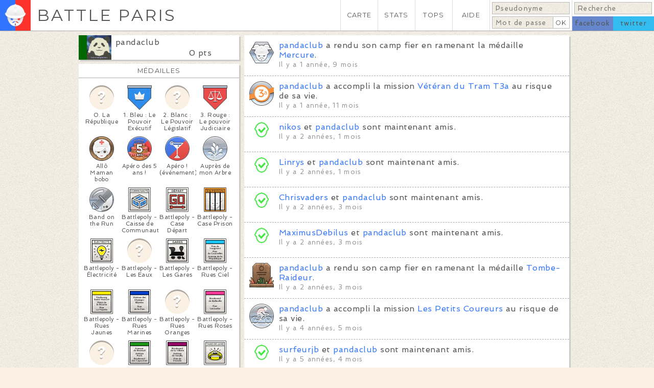

--- FILE ---
content_type: text/html; charset=utf-8
request_url: https://battle.paris/users/pandaclub/
body_size: 31838
content:
<!DOCTYPE HTML>

<html lang="fr">
	<head>

		<meta http-equiv="Content-Type" content="text/html; charset=utf-8" /><script type="text/javascript">(window.NREUM||(NREUM={})).init={ajax:{deny_list:["bam.nr-data.net"]},feature_flags:["soft_nav"]};(window.NREUM||(NREUM={})).loader_config={licenseKey:"c0af13e2b4",applicationID:"220595404",browserID:"224238249"};;/*! For license information please see nr-loader-rum-1.308.0.min.js.LICENSE.txt */
(()=>{var e,t,r={163:(e,t,r)=>{"use strict";r.d(t,{j:()=>E});var n=r(384),i=r(1741);var a=r(2555);r(860).K7.genericEvents;const s="experimental.resources",o="register",c=e=>{if(!e||"string"!=typeof e)return!1;try{document.createDocumentFragment().querySelector(e)}catch{return!1}return!0};var d=r(2614),u=r(944),l=r(8122);const f="[data-nr-mask]",g=e=>(0,l.a)(e,(()=>{const e={feature_flags:[],experimental:{allow_registered_children:!1,resources:!1},mask_selector:"*",block_selector:"[data-nr-block]",mask_input_options:{color:!1,date:!1,"datetime-local":!1,email:!1,month:!1,number:!1,range:!1,search:!1,tel:!1,text:!1,time:!1,url:!1,week:!1,textarea:!1,select:!1,password:!0}};return{ajax:{deny_list:void 0,block_internal:!0,enabled:!0,autoStart:!0},api:{get allow_registered_children(){return e.feature_flags.includes(o)||e.experimental.allow_registered_children},set allow_registered_children(t){e.experimental.allow_registered_children=t},duplicate_registered_data:!1},browser_consent_mode:{enabled:!1},distributed_tracing:{enabled:void 0,exclude_newrelic_header:void 0,cors_use_newrelic_header:void 0,cors_use_tracecontext_headers:void 0,allowed_origins:void 0},get feature_flags(){return e.feature_flags},set feature_flags(t){e.feature_flags=t},generic_events:{enabled:!0,autoStart:!0},harvest:{interval:30},jserrors:{enabled:!0,autoStart:!0},logging:{enabled:!0,autoStart:!0},metrics:{enabled:!0,autoStart:!0},obfuscate:void 0,page_action:{enabled:!0},page_view_event:{enabled:!0,autoStart:!0},page_view_timing:{enabled:!0,autoStart:!0},performance:{capture_marks:!1,capture_measures:!1,capture_detail:!0,resources:{get enabled(){return e.feature_flags.includes(s)||e.experimental.resources},set enabled(t){e.experimental.resources=t},asset_types:[],first_party_domains:[],ignore_newrelic:!0}},privacy:{cookies_enabled:!0},proxy:{assets:void 0,beacon:void 0},session:{expiresMs:d.wk,inactiveMs:d.BB},session_replay:{autoStart:!0,enabled:!1,preload:!1,sampling_rate:10,error_sampling_rate:100,collect_fonts:!1,inline_images:!1,fix_stylesheets:!0,mask_all_inputs:!0,get mask_text_selector(){return e.mask_selector},set mask_text_selector(t){c(t)?e.mask_selector="".concat(t,",").concat(f):""===t||null===t?e.mask_selector=f:(0,u.R)(5,t)},get block_class(){return"nr-block"},get ignore_class(){return"nr-ignore"},get mask_text_class(){return"nr-mask"},get block_selector(){return e.block_selector},set block_selector(t){c(t)?e.block_selector+=",".concat(t):""!==t&&(0,u.R)(6,t)},get mask_input_options(){return e.mask_input_options},set mask_input_options(t){t&&"object"==typeof t?e.mask_input_options={...t,password:!0}:(0,u.R)(7,t)}},session_trace:{enabled:!0,autoStart:!0},soft_navigations:{enabled:!0,autoStart:!0},spa:{enabled:!0,autoStart:!0},ssl:void 0,user_actions:{enabled:!0,elementAttributes:["id","className","tagName","type"]}}})());var p=r(6154),m=r(9324);let h=0;const v={buildEnv:m.F3,distMethod:m.Xs,version:m.xv,originTime:p.WN},b={consented:!1},y={appMetadata:{},get consented(){return this.session?.state?.consent||b.consented},set consented(e){b.consented=e},customTransaction:void 0,denyList:void 0,disabled:!1,harvester:void 0,isolatedBacklog:!1,isRecording:!1,loaderType:void 0,maxBytes:3e4,obfuscator:void 0,onerror:void 0,ptid:void 0,releaseIds:{},session:void 0,timeKeeper:void 0,registeredEntities:[],jsAttributesMetadata:{bytes:0},get harvestCount(){return++h}},_=e=>{const t=(0,l.a)(e,y),r=Object.keys(v).reduce((e,t)=>(e[t]={value:v[t],writable:!1,configurable:!0,enumerable:!0},e),{});return Object.defineProperties(t,r)};var w=r(5701);const x=e=>{const t=e.startsWith("http");e+="/",r.p=t?e:"https://"+e};var R=r(7836),k=r(3241);const A={accountID:void 0,trustKey:void 0,agentID:void 0,licenseKey:void 0,applicationID:void 0,xpid:void 0},S=e=>(0,l.a)(e,A),T=new Set;function E(e,t={},r,s){let{init:o,info:c,loader_config:d,runtime:u={},exposed:l=!0}=t;if(!c){const e=(0,n.pV)();o=e.init,c=e.info,d=e.loader_config}e.init=g(o||{}),e.loader_config=S(d||{}),c.jsAttributes??={},p.bv&&(c.jsAttributes.isWorker=!0),e.info=(0,a.D)(c);const f=e.init,m=[c.beacon,c.errorBeacon];T.has(e.agentIdentifier)||(f.proxy.assets&&(x(f.proxy.assets),m.push(f.proxy.assets)),f.proxy.beacon&&m.push(f.proxy.beacon),e.beacons=[...m],function(e){const t=(0,n.pV)();Object.getOwnPropertyNames(i.W.prototype).forEach(r=>{const n=i.W.prototype[r];if("function"!=typeof n||"constructor"===n)return;let a=t[r];e[r]&&!1!==e.exposed&&"micro-agent"!==e.runtime?.loaderType&&(t[r]=(...t)=>{const n=e[r](...t);return a?a(...t):n})})}(e),(0,n.US)("activatedFeatures",w.B)),u.denyList=[...f.ajax.deny_list||[],...f.ajax.block_internal?m:[]],u.ptid=e.agentIdentifier,u.loaderType=r,e.runtime=_(u),T.has(e.agentIdentifier)||(e.ee=R.ee.get(e.agentIdentifier),e.exposed=l,(0,k.W)({agentIdentifier:e.agentIdentifier,drained:!!w.B?.[e.agentIdentifier],type:"lifecycle",name:"initialize",feature:void 0,data:e.config})),T.add(e.agentIdentifier)}},384:(e,t,r)=>{"use strict";r.d(t,{NT:()=>s,US:()=>u,Zm:()=>o,bQ:()=>d,dV:()=>c,pV:()=>l});var n=r(6154),i=r(1863),a=r(1910);const s={beacon:"bam.nr-data.net",errorBeacon:"bam.nr-data.net"};function o(){return n.gm.NREUM||(n.gm.NREUM={}),void 0===n.gm.newrelic&&(n.gm.newrelic=n.gm.NREUM),n.gm.NREUM}function c(){let e=o();return e.o||(e.o={ST:n.gm.setTimeout,SI:n.gm.setImmediate||n.gm.setInterval,CT:n.gm.clearTimeout,XHR:n.gm.XMLHttpRequest,REQ:n.gm.Request,EV:n.gm.Event,PR:n.gm.Promise,MO:n.gm.MutationObserver,FETCH:n.gm.fetch,WS:n.gm.WebSocket},(0,a.i)(...Object.values(e.o))),e}function d(e,t){let r=o();r.initializedAgents??={},t.initializedAt={ms:(0,i.t)(),date:new Date},r.initializedAgents[e]=t}function u(e,t){o()[e]=t}function l(){return function(){let e=o();const t=e.info||{};e.info={beacon:s.beacon,errorBeacon:s.errorBeacon,...t}}(),function(){let e=o();const t=e.init||{};e.init={...t}}(),c(),function(){let e=o();const t=e.loader_config||{};e.loader_config={...t}}(),o()}},782:(e,t,r)=>{"use strict";r.d(t,{T:()=>n});const n=r(860).K7.pageViewTiming},860:(e,t,r)=>{"use strict";r.d(t,{$J:()=>u,K7:()=>c,P3:()=>d,XX:()=>i,Yy:()=>o,df:()=>a,qY:()=>n,v4:()=>s});const n="events",i="jserrors",a="browser/blobs",s="rum",o="browser/logs",c={ajax:"ajax",genericEvents:"generic_events",jserrors:i,logging:"logging",metrics:"metrics",pageAction:"page_action",pageViewEvent:"page_view_event",pageViewTiming:"page_view_timing",sessionReplay:"session_replay",sessionTrace:"session_trace",softNav:"soft_navigations",spa:"spa"},d={[c.pageViewEvent]:1,[c.pageViewTiming]:2,[c.metrics]:3,[c.jserrors]:4,[c.spa]:5,[c.ajax]:6,[c.sessionTrace]:7,[c.softNav]:8,[c.sessionReplay]:9,[c.logging]:10,[c.genericEvents]:11},u={[c.pageViewEvent]:s,[c.pageViewTiming]:n,[c.ajax]:n,[c.spa]:n,[c.softNav]:n,[c.metrics]:i,[c.jserrors]:i,[c.sessionTrace]:a,[c.sessionReplay]:a,[c.logging]:o,[c.genericEvents]:"ins"}},944:(e,t,r)=>{"use strict";r.d(t,{R:()=>i});var n=r(3241);function i(e,t){"function"==typeof console.debug&&(console.debug("New Relic Warning: https://github.com/newrelic/newrelic-browser-agent/blob/main/docs/warning-codes.md#".concat(e),t),(0,n.W)({agentIdentifier:null,drained:null,type:"data",name:"warn",feature:"warn",data:{code:e,secondary:t}}))}},1687:(e,t,r)=>{"use strict";r.d(t,{Ak:()=>d,Ze:()=>f,x3:()=>u});var n=r(3241),i=r(7836),a=r(3606),s=r(860),o=r(2646);const c={};function d(e,t){const r={staged:!1,priority:s.P3[t]||0};l(e),c[e].get(t)||c[e].set(t,r)}function u(e,t){e&&c[e]&&(c[e].get(t)&&c[e].delete(t),p(e,t,!1),c[e].size&&g(e))}function l(e){if(!e)throw new Error("agentIdentifier required");c[e]||(c[e]=new Map)}function f(e="",t="feature",r=!1){if(l(e),!e||!c[e].get(t)||r)return p(e,t);c[e].get(t).staged=!0,g(e)}function g(e){const t=Array.from(c[e]);t.every(([e,t])=>t.staged)&&(t.sort((e,t)=>e[1].priority-t[1].priority),t.forEach(([t])=>{c[e].delete(t),p(e,t)}))}function p(e,t,r=!0){const s=e?i.ee.get(e):i.ee,c=a.i.handlers;if(!s.aborted&&s.backlog&&c){if((0,n.W)({agentIdentifier:e,type:"lifecycle",name:"drain",feature:t}),r){const e=s.backlog[t],r=c[t];if(r){for(let t=0;e&&t<e.length;++t)m(e[t],r);Object.entries(r).forEach(([e,t])=>{Object.values(t||{}).forEach(t=>{t[0]?.on&&t[0]?.context()instanceof o.y&&t[0].on(e,t[1])})})}}s.isolatedBacklog||delete c[t],s.backlog[t]=null,s.emit("drain-"+t,[])}}function m(e,t){var r=e[1];Object.values(t[r]||{}).forEach(t=>{var r=e[0];if(t[0]===r){var n=t[1],i=e[3],a=e[2];n.apply(i,a)}})}},1738:(e,t,r)=>{"use strict";r.d(t,{U:()=>g,Y:()=>f});var n=r(3241),i=r(9908),a=r(1863),s=r(944),o=r(5701),c=r(3969),d=r(8362),u=r(860),l=r(4261);function f(e,t,r,a){const f=a||r;!f||f[e]&&f[e]!==d.d.prototype[e]||(f[e]=function(){(0,i.p)(c.xV,["API/"+e+"/called"],void 0,u.K7.metrics,r.ee),(0,n.W)({agentIdentifier:r.agentIdentifier,drained:!!o.B?.[r.agentIdentifier],type:"data",name:"api",feature:l.Pl+e,data:{}});try{return t.apply(this,arguments)}catch(e){(0,s.R)(23,e)}})}function g(e,t,r,n,s){const o=e.info;null===r?delete o.jsAttributes[t]:o.jsAttributes[t]=r,(s||null===r)&&(0,i.p)(l.Pl+n,[(0,a.t)(),t,r],void 0,"session",e.ee)}},1741:(e,t,r)=>{"use strict";r.d(t,{W:()=>a});var n=r(944),i=r(4261);class a{#e(e,...t){if(this[e]!==a.prototype[e])return this[e](...t);(0,n.R)(35,e)}addPageAction(e,t){return this.#e(i.hG,e,t)}register(e){return this.#e(i.eY,e)}recordCustomEvent(e,t){return this.#e(i.fF,e,t)}setPageViewName(e,t){return this.#e(i.Fw,e,t)}setCustomAttribute(e,t,r){return this.#e(i.cD,e,t,r)}noticeError(e,t){return this.#e(i.o5,e,t)}setUserId(e,t=!1){return this.#e(i.Dl,e,t)}setApplicationVersion(e){return this.#e(i.nb,e)}setErrorHandler(e){return this.#e(i.bt,e)}addRelease(e,t){return this.#e(i.k6,e,t)}log(e,t){return this.#e(i.$9,e,t)}start(){return this.#e(i.d3)}finished(e){return this.#e(i.BL,e)}recordReplay(){return this.#e(i.CH)}pauseReplay(){return this.#e(i.Tb)}addToTrace(e){return this.#e(i.U2,e)}setCurrentRouteName(e){return this.#e(i.PA,e)}interaction(e){return this.#e(i.dT,e)}wrapLogger(e,t,r){return this.#e(i.Wb,e,t,r)}measure(e,t){return this.#e(i.V1,e,t)}consent(e){return this.#e(i.Pv,e)}}},1863:(e,t,r)=>{"use strict";function n(){return Math.floor(performance.now())}r.d(t,{t:()=>n})},1910:(e,t,r)=>{"use strict";r.d(t,{i:()=>a});var n=r(944);const i=new Map;function a(...e){return e.every(e=>{if(i.has(e))return i.get(e);const t="function"==typeof e?e.toString():"",r=t.includes("[native code]"),a=t.includes("nrWrapper");return r||a||(0,n.R)(64,e?.name||t),i.set(e,r),r})}},2555:(e,t,r)=>{"use strict";r.d(t,{D:()=>o,f:()=>s});var n=r(384),i=r(8122);const a={beacon:n.NT.beacon,errorBeacon:n.NT.errorBeacon,licenseKey:void 0,applicationID:void 0,sa:void 0,queueTime:void 0,applicationTime:void 0,ttGuid:void 0,user:void 0,account:void 0,product:void 0,extra:void 0,jsAttributes:{},userAttributes:void 0,atts:void 0,transactionName:void 0,tNamePlain:void 0};function s(e){try{return!!e.licenseKey&&!!e.errorBeacon&&!!e.applicationID}catch(e){return!1}}const o=e=>(0,i.a)(e,a)},2614:(e,t,r)=>{"use strict";r.d(t,{BB:()=>s,H3:()=>n,g:()=>d,iL:()=>c,tS:()=>o,uh:()=>i,wk:()=>a});const n="NRBA",i="SESSION",a=144e5,s=18e5,o={STARTED:"session-started",PAUSE:"session-pause",RESET:"session-reset",RESUME:"session-resume",UPDATE:"session-update"},c={SAME_TAB:"same-tab",CROSS_TAB:"cross-tab"},d={OFF:0,FULL:1,ERROR:2}},2646:(e,t,r)=>{"use strict";r.d(t,{y:()=>n});class n{constructor(e){this.contextId=e}}},2843:(e,t,r)=>{"use strict";r.d(t,{G:()=>a,u:()=>i});var n=r(3878);function i(e,t=!1,r,i){(0,n.DD)("visibilitychange",function(){if(t)return void("hidden"===document.visibilityState&&e());e(document.visibilityState)},r,i)}function a(e,t,r){(0,n.sp)("pagehide",e,t,r)}},3241:(e,t,r)=>{"use strict";r.d(t,{W:()=>a});var n=r(6154);const i="newrelic";function a(e={}){try{n.gm.dispatchEvent(new CustomEvent(i,{detail:e}))}catch(e){}}},3606:(e,t,r)=>{"use strict";r.d(t,{i:()=>a});var n=r(9908);a.on=s;var i=a.handlers={};function a(e,t,r,a){s(a||n.d,i,e,t,r)}function s(e,t,r,i,a){a||(a="feature"),e||(e=n.d);var s=t[a]=t[a]||{};(s[r]=s[r]||[]).push([e,i])}},3878:(e,t,r)=>{"use strict";function n(e,t){return{capture:e,passive:!1,signal:t}}function i(e,t,r=!1,i){window.addEventListener(e,t,n(r,i))}function a(e,t,r=!1,i){document.addEventListener(e,t,n(r,i))}r.d(t,{DD:()=>a,jT:()=>n,sp:()=>i})},3969:(e,t,r)=>{"use strict";r.d(t,{TZ:()=>n,XG:()=>o,rs:()=>i,xV:()=>s,z_:()=>a});const n=r(860).K7.metrics,i="sm",a="cm",s="storeSupportabilityMetrics",o="storeEventMetrics"},4234:(e,t,r)=>{"use strict";r.d(t,{W:()=>a});var n=r(7836),i=r(1687);class a{constructor(e,t){this.agentIdentifier=e,this.ee=n.ee.get(e),this.featureName=t,this.blocked=!1}deregisterDrain(){(0,i.x3)(this.agentIdentifier,this.featureName)}}},4261:(e,t,r)=>{"use strict";r.d(t,{$9:()=>d,BL:()=>o,CH:()=>g,Dl:()=>_,Fw:()=>y,PA:()=>h,Pl:()=>n,Pv:()=>k,Tb:()=>l,U2:()=>a,V1:()=>R,Wb:()=>x,bt:()=>b,cD:()=>v,d3:()=>w,dT:()=>c,eY:()=>p,fF:()=>f,hG:()=>i,k6:()=>s,nb:()=>m,o5:()=>u});const n="api-",i="addPageAction",a="addToTrace",s="addRelease",o="finished",c="interaction",d="log",u="noticeError",l="pauseReplay",f="recordCustomEvent",g="recordReplay",p="register",m="setApplicationVersion",h="setCurrentRouteName",v="setCustomAttribute",b="setErrorHandler",y="setPageViewName",_="setUserId",w="start",x="wrapLogger",R="measure",k="consent"},5289:(e,t,r)=>{"use strict";r.d(t,{GG:()=>s,Qr:()=>c,sB:()=>o});var n=r(3878),i=r(6389);function a(){return"undefined"==typeof document||"complete"===document.readyState}function s(e,t){if(a())return e();const r=(0,i.J)(e),s=setInterval(()=>{a()&&(clearInterval(s),r())},500);(0,n.sp)("load",r,t)}function o(e){if(a())return e();(0,n.DD)("DOMContentLoaded",e)}function c(e){if(a())return e();(0,n.sp)("popstate",e)}},5607:(e,t,r)=>{"use strict";r.d(t,{W:()=>n});const n=(0,r(9566).bz)()},5701:(e,t,r)=>{"use strict";r.d(t,{B:()=>a,t:()=>s});var n=r(3241);const i=new Set,a={};function s(e,t){const r=t.agentIdentifier;a[r]??={},e&&"object"==typeof e&&(i.has(r)||(t.ee.emit("rumresp",[e]),a[r]=e,i.add(r),(0,n.W)({agentIdentifier:r,loaded:!0,drained:!0,type:"lifecycle",name:"load",feature:void 0,data:e})))}},6154:(e,t,r)=>{"use strict";r.d(t,{OF:()=>c,RI:()=>i,WN:()=>u,bv:()=>a,eN:()=>l,gm:()=>s,mw:()=>o,sb:()=>d});var n=r(1863);const i="undefined"!=typeof window&&!!window.document,a="undefined"!=typeof WorkerGlobalScope&&("undefined"!=typeof self&&self instanceof WorkerGlobalScope&&self.navigator instanceof WorkerNavigator||"undefined"!=typeof globalThis&&globalThis instanceof WorkerGlobalScope&&globalThis.navigator instanceof WorkerNavigator),s=i?window:"undefined"!=typeof WorkerGlobalScope&&("undefined"!=typeof self&&self instanceof WorkerGlobalScope&&self||"undefined"!=typeof globalThis&&globalThis instanceof WorkerGlobalScope&&globalThis),o=Boolean("hidden"===s?.document?.visibilityState),c=/iPad|iPhone|iPod/.test(s.navigator?.userAgent),d=c&&"undefined"==typeof SharedWorker,u=((()=>{const e=s.navigator?.userAgent?.match(/Firefox[/\s](\d+\.\d+)/);Array.isArray(e)&&e.length>=2&&e[1]})(),Date.now()-(0,n.t)()),l=()=>"undefined"!=typeof PerformanceNavigationTiming&&s?.performance?.getEntriesByType("navigation")?.[0]?.responseStart},6389:(e,t,r)=>{"use strict";function n(e,t=500,r={}){const n=r?.leading||!1;let i;return(...r)=>{n&&void 0===i&&(e.apply(this,r),i=setTimeout(()=>{i=clearTimeout(i)},t)),n||(clearTimeout(i),i=setTimeout(()=>{e.apply(this,r)},t))}}function i(e){let t=!1;return(...r)=>{t||(t=!0,e.apply(this,r))}}r.d(t,{J:()=>i,s:()=>n})},6630:(e,t,r)=>{"use strict";r.d(t,{T:()=>n});const n=r(860).K7.pageViewEvent},7699:(e,t,r)=>{"use strict";r.d(t,{It:()=>a,KC:()=>o,No:()=>i,qh:()=>s});var n=r(860);const i=16e3,a=1e6,s="SESSION_ERROR",o={[n.K7.logging]:!0,[n.K7.genericEvents]:!1,[n.K7.jserrors]:!1,[n.K7.ajax]:!1}},7836:(e,t,r)=>{"use strict";r.d(t,{P:()=>o,ee:()=>c});var n=r(384),i=r(8990),a=r(2646),s=r(5607);const o="nr@context:".concat(s.W),c=function e(t,r){var n={},s={},u={},l=!1;try{l=16===r.length&&d.initializedAgents?.[r]?.runtime.isolatedBacklog}catch(e){}var f={on:p,addEventListener:p,removeEventListener:function(e,t){var r=n[e];if(!r)return;for(var i=0;i<r.length;i++)r[i]===t&&r.splice(i,1)},emit:function(e,r,n,i,a){!1!==a&&(a=!0);if(c.aborted&&!i)return;t&&a&&t.emit(e,r,n);var o=g(n);m(e).forEach(e=>{e.apply(o,r)});var d=v()[s[e]];d&&d.push([f,e,r,o]);return o},get:h,listeners:m,context:g,buffer:function(e,t){const r=v();if(t=t||"feature",f.aborted)return;Object.entries(e||{}).forEach(([e,n])=>{s[n]=t,t in r||(r[t]=[])})},abort:function(){f._aborted=!0,Object.keys(f.backlog).forEach(e=>{delete f.backlog[e]})},isBuffering:function(e){return!!v()[s[e]]},debugId:r,backlog:l?{}:t&&"object"==typeof t.backlog?t.backlog:{},isolatedBacklog:l};return Object.defineProperty(f,"aborted",{get:()=>{let e=f._aborted||!1;return e||(t&&(e=t.aborted),e)}}),f;function g(e){return e&&e instanceof a.y?e:e?(0,i.I)(e,o,()=>new a.y(o)):new a.y(o)}function p(e,t){n[e]=m(e).concat(t)}function m(e){return n[e]||[]}function h(t){return u[t]=u[t]||e(f,t)}function v(){return f.backlog}}(void 0,"globalEE"),d=(0,n.Zm)();d.ee||(d.ee=c)},8122:(e,t,r)=>{"use strict";r.d(t,{a:()=>i});var n=r(944);function i(e,t){try{if(!e||"object"!=typeof e)return(0,n.R)(3);if(!t||"object"!=typeof t)return(0,n.R)(4);const r=Object.create(Object.getPrototypeOf(t),Object.getOwnPropertyDescriptors(t)),a=0===Object.keys(r).length?e:r;for(let s in a)if(void 0!==e[s])try{if(null===e[s]){r[s]=null;continue}Array.isArray(e[s])&&Array.isArray(t[s])?r[s]=Array.from(new Set([...e[s],...t[s]])):"object"==typeof e[s]&&"object"==typeof t[s]?r[s]=i(e[s],t[s]):r[s]=e[s]}catch(e){r[s]||(0,n.R)(1,e)}return r}catch(e){(0,n.R)(2,e)}}},8362:(e,t,r)=>{"use strict";r.d(t,{d:()=>a});var n=r(9566),i=r(1741);class a extends i.W{agentIdentifier=(0,n.LA)(16)}},8374:(e,t,r)=>{r.nc=(()=>{try{return document?.currentScript?.nonce}catch(e){}return""})()},8990:(e,t,r)=>{"use strict";r.d(t,{I:()=>i});var n=Object.prototype.hasOwnProperty;function i(e,t,r){if(n.call(e,t))return e[t];var i=r();if(Object.defineProperty&&Object.keys)try{return Object.defineProperty(e,t,{value:i,writable:!0,enumerable:!1}),i}catch(e){}return e[t]=i,i}},9324:(e,t,r)=>{"use strict";r.d(t,{F3:()=>i,Xs:()=>a,xv:()=>n});const n="1.308.0",i="PROD",a="CDN"},9566:(e,t,r)=>{"use strict";r.d(t,{LA:()=>o,bz:()=>s});var n=r(6154);const i="xxxxxxxx-xxxx-4xxx-yxxx-xxxxxxxxxxxx";function a(e,t){return e?15&e[t]:16*Math.random()|0}function s(){const e=n.gm?.crypto||n.gm?.msCrypto;let t,r=0;return e&&e.getRandomValues&&(t=e.getRandomValues(new Uint8Array(30))),i.split("").map(e=>"x"===e?a(t,r++).toString(16):"y"===e?(3&a()|8).toString(16):e).join("")}function o(e){const t=n.gm?.crypto||n.gm?.msCrypto;let r,i=0;t&&t.getRandomValues&&(r=t.getRandomValues(new Uint8Array(e)));const s=[];for(var o=0;o<e;o++)s.push(a(r,i++).toString(16));return s.join("")}},9908:(e,t,r)=>{"use strict";r.d(t,{d:()=>n,p:()=>i});var n=r(7836).ee.get("handle");function i(e,t,r,i,a){a?(a.buffer([e],i),a.emit(e,t,r)):(n.buffer([e],i),n.emit(e,t,r))}}},n={};function i(e){var t=n[e];if(void 0!==t)return t.exports;var a=n[e]={exports:{}};return r[e](a,a.exports,i),a.exports}i.m=r,i.d=(e,t)=>{for(var r in t)i.o(t,r)&&!i.o(e,r)&&Object.defineProperty(e,r,{enumerable:!0,get:t[r]})},i.f={},i.e=e=>Promise.all(Object.keys(i.f).reduce((t,r)=>(i.f[r](e,t),t),[])),i.u=e=>"nr-rum-1.308.0.min.js",i.o=(e,t)=>Object.prototype.hasOwnProperty.call(e,t),e={},t="NRBA-1.308.0.PROD:",i.l=(r,n,a,s)=>{if(e[r])e[r].push(n);else{var o,c;if(void 0!==a)for(var d=document.getElementsByTagName("script"),u=0;u<d.length;u++){var l=d[u];if(l.getAttribute("src")==r||l.getAttribute("data-webpack")==t+a){o=l;break}}if(!o){c=!0;var f={296:"sha512-+MIMDsOcckGXa1EdWHqFNv7P+JUkd5kQwCBr3KE6uCvnsBNUrdSt4a/3/L4j4TxtnaMNjHpza2/erNQbpacJQA=="};(o=document.createElement("script")).charset="utf-8",i.nc&&o.setAttribute("nonce",i.nc),o.setAttribute("data-webpack",t+a),o.src=r,0!==o.src.indexOf(window.location.origin+"/")&&(o.crossOrigin="anonymous"),f[s]&&(o.integrity=f[s])}e[r]=[n];var g=(t,n)=>{o.onerror=o.onload=null,clearTimeout(p);var i=e[r];if(delete e[r],o.parentNode&&o.parentNode.removeChild(o),i&&i.forEach(e=>e(n)),t)return t(n)},p=setTimeout(g.bind(null,void 0,{type:"timeout",target:o}),12e4);o.onerror=g.bind(null,o.onerror),o.onload=g.bind(null,o.onload),c&&document.head.appendChild(o)}},i.r=e=>{"undefined"!=typeof Symbol&&Symbol.toStringTag&&Object.defineProperty(e,Symbol.toStringTag,{value:"Module"}),Object.defineProperty(e,"__esModule",{value:!0})},i.p="https://js-agent.newrelic.com/",(()=>{var e={374:0,840:0};i.f.j=(t,r)=>{var n=i.o(e,t)?e[t]:void 0;if(0!==n)if(n)r.push(n[2]);else{var a=new Promise((r,i)=>n=e[t]=[r,i]);r.push(n[2]=a);var s=i.p+i.u(t),o=new Error;i.l(s,r=>{if(i.o(e,t)&&(0!==(n=e[t])&&(e[t]=void 0),n)){var a=r&&("load"===r.type?"missing":r.type),s=r&&r.target&&r.target.src;o.message="Loading chunk "+t+" failed: ("+a+": "+s+")",o.name="ChunkLoadError",o.type=a,o.request=s,n[1](o)}},"chunk-"+t,t)}};var t=(t,r)=>{var n,a,[s,o,c]=r,d=0;if(s.some(t=>0!==e[t])){for(n in o)i.o(o,n)&&(i.m[n]=o[n]);if(c)c(i)}for(t&&t(r);d<s.length;d++)a=s[d],i.o(e,a)&&e[a]&&e[a][0](),e[a]=0},r=self["webpackChunk:NRBA-1.308.0.PROD"]=self["webpackChunk:NRBA-1.308.0.PROD"]||[];r.forEach(t.bind(null,0)),r.push=t.bind(null,r.push.bind(r))})(),(()=>{"use strict";i(8374);var e=i(8362),t=i(860);const r=Object.values(t.K7);var n=i(163);var a=i(9908),s=i(1863),o=i(4261),c=i(1738);var d=i(1687),u=i(4234),l=i(5289),f=i(6154),g=i(944),p=i(384);const m=e=>f.RI&&!0===e?.privacy.cookies_enabled;function h(e){return!!(0,p.dV)().o.MO&&m(e)&&!0===e?.session_trace.enabled}var v=i(6389),b=i(7699);class y extends u.W{constructor(e,t){super(e.agentIdentifier,t),this.agentRef=e,this.abortHandler=void 0,this.featAggregate=void 0,this.loadedSuccessfully=void 0,this.onAggregateImported=new Promise(e=>{this.loadedSuccessfully=e}),this.deferred=Promise.resolve(),!1===e.init[this.featureName].autoStart?this.deferred=new Promise((t,r)=>{this.ee.on("manual-start-all",(0,v.J)(()=>{(0,d.Ak)(e.agentIdentifier,this.featureName),t()}))}):(0,d.Ak)(e.agentIdentifier,t)}importAggregator(e,t,r={}){if(this.featAggregate)return;const n=async()=>{let n;await this.deferred;try{if(m(e.init)){const{setupAgentSession:t}=await i.e(296).then(i.bind(i,3305));n=t(e)}}catch(e){(0,g.R)(20,e),this.ee.emit("internal-error",[e]),(0,a.p)(b.qh,[e],void 0,this.featureName,this.ee)}try{if(!this.#t(this.featureName,n,e.init))return(0,d.Ze)(this.agentIdentifier,this.featureName),void this.loadedSuccessfully(!1);const{Aggregate:i}=await t();this.featAggregate=new i(e,r),e.runtime.harvester.initializedAggregates.push(this.featAggregate),this.loadedSuccessfully(!0)}catch(e){(0,g.R)(34,e),this.abortHandler?.(),(0,d.Ze)(this.agentIdentifier,this.featureName,!0),this.loadedSuccessfully(!1),this.ee&&this.ee.abort()}};f.RI?(0,l.GG)(()=>n(),!0):n()}#t(e,r,n){if(this.blocked)return!1;switch(e){case t.K7.sessionReplay:return h(n)&&!!r;case t.K7.sessionTrace:return!!r;default:return!0}}}var _=i(6630),w=i(2614),x=i(3241);class R extends y{static featureName=_.T;constructor(e){var t;super(e,_.T),this.setupInspectionEvents(e.agentIdentifier),t=e,(0,c.Y)(o.Fw,function(e,r){"string"==typeof e&&("/"!==e.charAt(0)&&(e="/"+e),t.runtime.customTransaction=(r||"http://custom.transaction")+e,(0,a.p)(o.Pl+o.Fw,[(0,s.t)()],void 0,void 0,t.ee))},t),this.importAggregator(e,()=>i.e(296).then(i.bind(i,3943)))}setupInspectionEvents(e){const t=(t,r)=>{t&&(0,x.W)({agentIdentifier:e,timeStamp:t.timeStamp,loaded:"complete"===t.target.readyState,type:"window",name:r,data:t.target.location+""})};(0,l.sB)(e=>{t(e,"DOMContentLoaded")}),(0,l.GG)(e=>{t(e,"load")}),(0,l.Qr)(e=>{t(e,"navigate")}),this.ee.on(w.tS.UPDATE,(t,r)=>{(0,x.W)({agentIdentifier:e,type:"lifecycle",name:"session",data:r})})}}class k extends e.d{constructor(e){var t;(super(),f.gm)?(this.features={},(0,p.bQ)(this.agentIdentifier,this),this.desiredFeatures=new Set(e.features||[]),this.desiredFeatures.add(R),(0,n.j)(this,e,e.loaderType||"agent"),t=this,(0,c.Y)(o.cD,function(e,r,n=!1){if("string"==typeof e){if(["string","number","boolean"].includes(typeof r)||null===r)return(0,c.U)(t,e,r,o.cD,n);(0,g.R)(40,typeof r)}else(0,g.R)(39,typeof e)},t),function(e){(0,c.Y)(o.Dl,function(t,r=!1){if("string"!=typeof t&&null!==t)return void(0,g.R)(41,typeof t);const n=e.info.jsAttributes["enduser.id"];r&&null!=n&&n!==t?(0,a.p)(o.Pl+"setUserIdAndResetSession",[t],void 0,"session",e.ee):(0,c.U)(e,"enduser.id",t,o.Dl,!0)},e)}(this),function(e){(0,c.Y)(o.nb,function(t){if("string"==typeof t||null===t)return(0,c.U)(e,"application.version",t,o.nb,!1);(0,g.R)(42,typeof t)},e)}(this),function(e){(0,c.Y)(o.d3,function(){e.ee.emit("manual-start-all")},e)}(this),function(e){(0,c.Y)(o.Pv,function(t=!0){if("boolean"==typeof t){if((0,a.p)(o.Pl+o.Pv,[t],void 0,"session",e.ee),e.runtime.consented=t,t){const t=e.features.page_view_event;t.onAggregateImported.then(e=>{const r=t.featAggregate;e&&!r.sentRum&&r.sendRum()})}}else(0,g.R)(65,typeof t)},e)}(this),this.run()):(0,g.R)(21)}get config(){return{info:this.info,init:this.init,loader_config:this.loader_config,runtime:this.runtime}}get api(){return this}run(){try{const e=function(e){const t={};return r.forEach(r=>{t[r]=!!e[r]?.enabled}),t}(this.init),n=[...this.desiredFeatures];n.sort((e,r)=>t.P3[e.featureName]-t.P3[r.featureName]),n.forEach(r=>{if(!e[r.featureName]&&r.featureName!==t.K7.pageViewEvent)return;if(r.featureName===t.K7.spa)return void(0,g.R)(67);const n=function(e){switch(e){case t.K7.ajax:return[t.K7.jserrors];case t.K7.sessionTrace:return[t.K7.ajax,t.K7.pageViewEvent];case t.K7.sessionReplay:return[t.K7.sessionTrace];case t.K7.pageViewTiming:return[t.K7.pageViewEvent];default:return[]}}(r.featureName).filter(e=>!(e in this.features));n.length>0&&(0,g.R)(36,{targetFeature:r.featureName,missingDependencies:n}),this.features[r.featureName]=new r(this)})}catch(e){(0,g.R)(22,e);for(const e in this.features)this.features[e].abortHandler?.();const t=(0,p.Zm)();delete t.initializedAgents[this.agentIdentifier]?.features,delete this.sharedAggregator;return t.ee.get(this.agentIdentifier).abort(),!1}}}var A=i(2843),S=i(782);class T extends y{static featureName=S.T;constructor(e){super(e,S.T),f.RI&&((0,A.u)(()=>(0,a.p)("docHidden",[(0,s.t)()],void 0,S.T,this.ee),!0),(0,A.G)(()=>(0,a.p)("winPagehide",[(0,s.t)()],void 0,S.T,this.ee)),this.importAggregator(e,()=>i.e(296).then(i.bind(i,2117))))}}var E=i(3969);class I extends y{static featureName=E.TZ;constructor(e){super(e,E.TZ),f.RI&&document.addEventListener("securitypolicyviolation",e=>{(0,a.p)(E.xV,["Generic/CSPViolation/Detected"],void 0,this.featureName,this.ee)}),this.importAggregator(e,()=>i.e(296).then(i.bind(i,9623)))}}new k({features:[R,T,I],loaderType:"lite"})})()})();</script><script type="text/javascript">window.NREUM||(NREUM={});NREUM.info={"beacon":"bam.nr-data.net","errorBeacon":"bam.nr-data.net","licenseKey":"c0af13e2b4","applicationID":"220595404","transactionName":"MQEHZkZZXRUCUxEMXghLI0daW0cPDF5KAlALAUtEXV1EFVlFFgBDORIMV0M=","queueTime":0,"applicationTime":498,"agent":""}</script>
		<meta name="keywords" content="battle, Paris, jeu, geolocalisation, geoloc, urban, gaming, localisation, social, iphone, android, application, capture, quartier, camp, checker, médaille, France, Pixcook" />
		<meta name="description" content="Participez à la bataille de Paris en représentant votre quartier !" />
		<meta name="robots" content="index" />
		<meta name="revisit-after" content="7 days" />
		<meta name="author" content="contact@pixcook.com" />
		<meta name="expires" content="never" />
		<meta name="google-site-verification" content="k4xvFnHtH-cHy2U0rfinuGCgXf7slh294KFRYynttxI" />
		<meta name="viewport" content="width=device-width, initial-scale=1.0">

		
		<title>BattleParis - pandaclub</title>
		<link rel="stylesheet" href="/static/css/base.css" />
		<link rel="shortcut icon" href="/static/img/favicon.ico" />
		<link href='//fonts.googleapis.com/css?family=Montserrat|Spinnaker' rel='stylesheet' >
		<link rel="search" type="application/opensearchdescription+xml" title="BattleParis" href="/opensearch/">
		
	<link rel="stylesheet" href="/static/css/jquery.qtip.css" />

		<script src="//ajax.googleapis.com/ajax/libs/jquery/1.7.2/jquery.min.js"></script>
		<script src="/static/js/modernizr.js"></script>
		<script src="/static/js/base.js"></script>
		
	<script src="/static/js/jquery.qtip.min.js"></script>
	<script src="/static/js/users.js"></script>

	
	<script type="application/ld+json">
		{
			"@context": "https://schema.org",
			"@type": "Person",
			"name": "pandaclub",
			"image": "https://battle.paris/media/pictures/583ec298b104e8f1d60fe7315ffd99d1/profile_1.png",
			"memberOf": {
				"@type": "Organization",
				"name": "La Forêt"
			}
		}
	</script>
	

	</head>

	<body>

		<div class="centered header">
			<div class="headerLeft">
				<div class="headerIco">
					<a href="https://itunes.apple.com/fr/app/battleparis/id568758251">
						<img src="/static/img/icon.png" alt="BattleParis">
					</a>
				</div>
				<div class="headerTitle t2">
					<a href="/">BATTLE PARIS</a>
				</div>
			</div>
			<div class="headerRight">
				<div class="btn t3 regular">
					<a href="/mapa/">CARTE</a>
				</div>
				<div class="btn t3 regular">
					<a href="http://superdaikon.com/battleparis/allteam/db/lutece/">STATS</a>
				</div>
				<div class="btn t3 regular">
					
						<a href="/rankings/all/season/">TOPS</a>
					
				</div>
				<div class="btn t3 regular">
					<a href="/rules/">AIDE</a>
				</div>
				
					<div id="login" class="box inputBox">
						<form action="/login/?next=/users/pandaclub/" method="post">
							<input type="hidden" name="csrfmiddlewaretoken" value="rNckodO2n0LbX0m5Zfq5eyT30mPqZoX78xczRBRcfOLQnAZz3OpPBqS9KR52RqPj">
							<input class="t4" type="text" name="username" placeholder="Pseudonyme">
							<input class="t4" type="password" name="password" placeholder="Mot de passe">
							<input class="btn ok t3" type="submit" value="OK">
						</form>
					</div>
				
				<div class="box inputBox">
					<form action="/search/" method="post">
						<input type="hidden" name="csrfmiddlewaretoken" value="rNckodO2n0LbX0m5Zfq5eyT30mPqZoX78xczRBRcfOLQnAZz3OpPBqS9KR52RqPj">
						<input class="t4" type="text" name="search" placeholder="Recherche">
					</form>
					<div class="btn t4 facebook">
						<a href="https://www.facebook.com/BattleParis">facebook</a>
					</div>
					<div class="btn t4 twitter">
						<a href="https://twitter.com/BattleParis">twitter</a>
					</div>
				</div>
				</div>
			</div>


<!--
		<div class="quotation">
				
					DÉFENDEZ VOTRE QUARTIER PARISIEN &Agrave; PARTIR DU 29 OCTOBRE SUR L'APPSTORE !
				
			</div>
		</div>
-->

		<div class="centered">
			

<div class="up">

<div class="centered content">

<div class="left">

			<div class="profil box">
				<div class="camp" style="background-color: #006600">
					<div class="profil_icon">
						
							<img src="/media/pictures/583ec298b104e8f1d60fe7315ffd99d1/profile_1.png" alt="Image de profile de pandaclub">
						
					</div>
				</div>
				<div class="profil_infos">
					<div class="username"><a href="/users/pandaclub/">pandaclub</a></div>
					<div class="health">
						
						
					</div>
					<div class="score">0 pts</div>
				</div>

		
			<div class="friendship">
		
			
		</div>
	</div>

	<div class="box">
		<div class="mini_title t3">MÉDAILLES</div>
		<div class="rewards_list">
			
				<div class="reward" title="Tu as visité 50 lieux de pouvoir, un vrai républicain ! « Plus le pouvoir est dispersé, moins on peut en abuser. » - Michel Hervé"><a href=" /medal/0.%20La%20R%C3%A9publique/ ">
					<div class="reward_picture"><img src="/static/img/ordre.png" alt="0. La République" /></div>
					<div class="reward_name t5">0. La République</div>
				</a></div>
			
				<div class="reward" title="Ministères ou résidences officielles, tu as fait le tour d&#x27;une dizaine de lieux du pouvoir exécutif. L&#x27;occasion de voir à quel point nos ministres sont mal logés :("><a href=" /medal/1.%20Bleu%C2%A0:%20Le%20Pouvoir%20Ex%C3%A9cutif/1/ ">
					<div class="reward_picture"><img src="/static/Rewards/pouvoir01.png" alt="1. Bleu : Le Pouvoir Exécutif" /></div>
					<div class="reward_name t5">1. Bleu : Le Pouvoir Exécutif</div>
				</a></div>
			
				<div class="reward" title="Assemblée, parlement, conseil, ça légifère sec dans les palais ! En tout cas tu as fait le tour des 10 lieux où se font les lois. Maintenant la loi, c&#x27;est toi."><a href=" /medal/2.%20Blanc%20:%20Le%20Pouvoir%20L%C3%A9gislatif/ ">
					<div class="reward_picture"><img src="/static/img/ordre.png" alt="2. Blanc : Le Pouvoir Législatif" /></div>
					<div class="reward_name t5">2. Blanc : Le Pouvoir Législatif</div>
				</a></div>
			
				<div class="reward" title="Tribunal, cour d&#x27;appel, conseil, après 10 lieux de jugements la petite robe noire des magistrats te va comme un gant ! Tu n&#x27;as pas d&#x27;ennui avec la justice au moins ?"><a href=" /medal/3.%20Rouge%20:%20Le%20pouvoir%20Judiciaire/1/ ">
					<div class="reward_picture"><img src="/static/Rewards/pouvoir03.png" alt="3. Rouge : Le pouvoir Judiciaire" /></div>
					<div class="reward_name t5">3. Rouge : Le pouvoir Judiciaire</div>
				</a></div>
			
				<div class="reward" title="Alors comme ça on a mal quelque part ? « J&#x27;marche tout seul le long d&#x27;la ligne de ch&#x27;min d&#x27;fer, dans ma tête y a pas d&#x27;affaire. »"><a href=" /medal/All%C3%B4%20Maman%20bobo/1/ ">
					<div class="reward_picture"><img src="/static/Rewards/allobobo01.png" alt="Allô Maman bobo" /></div>
					<div class="reward_name t5">Allô Maman bobo</div>
				</a></div>
			
				<div class="reward" title="Le 17 novembre 2017 le petit BattleParis a fêté ses 5 ans, et tu étais là !"><a href=" /medal/Ap%C3%A9ro%20des%205%20ans%20!/1/ ">
					<div class="reward_picture"><img src="/static/Rewards/5ans_event.png" alt="Apéro des 5 ans !" /></div>
					<div class="reward_name t5">Apéro des 5 ans !</div>
				</a></div>
			
				<div class="reward" title="Tu étais à l&#x27;apéro mensuel de BattleParis. Et à la santé du Colonel, tout particulièrement !"><a href=" /medal/Ap%C3%A9ro%C2%A0!%20(%C3%A9v%C3%A9nement)/1/ ">
					<div class="reward_picture"><img src="/static/Rewards/apero.png" alt="Apéro ! (événement)" /></div>
					<div class="reward_name t5">Apéro ! (événement)</div>
				</a></div>
			
				<div class="reward" title="Buisson : Alors comme ça on s&#x27;est baladé dans 30 espaces verts de Paris et ses environs ? C&#x27;est que ça pousse !"><a href=" /medal/Aupr%C3%A8s%20de%20mon%20Arbre/2/ ">
					<div class="reward_picture"><img src="/static/Rewards/jardins02.png" alt="Auprès de mon Arbre" /></div>
					<div class="reward_name t5">Auprès de mon Arbre</div>
				</a></div>
			
				<div class="reward" title="Obtenue en checkant 25 salles de concert différentes. Un vrai mélomane !"><a href=" /medal/Band%20on%20the%20Run/4/ ">
					<div class="reward_picture"><img src="/static/Rewards/concert04.png" alt="Band on the Run" /></div>
					<div class="reward_name t5">Band on the Run</div>
				</a></div>
			
				<div class="reward" title="Visitez les principales caisses de communauté parisiennes : celle d&#x27;Allocation Familiale à Grenelle, et celle d&#x27;Assurance Maladie à Flandre."><a href=" /medal/Battlepoly%C2%A0-%20Caisse%20de%20Communaut%C3%A9/1/ ">
					<div class="reward_picture"><img src="/static/Rewards/battlepoly_community.png" alt="Battlepoly - Caisse de Communauté" /></div>
					<div class="reward_name t5">Battlepoly - Caisse de Communauté</div>
				</a></div>
			
				<div class="reward" title="Bravo, vous avez trouvé la case départ de Battlepoly ! Recevez 20&#x27;000 F chaque fois que vous pass... nan on déconne."><a href=" /medal/Battlepoly%C2%A0-%20Case%20D%C3%A9part/1/ ">
					<div class="reward_picture"><img src="/static/Rewards/battlepoly_start.png" alt="Battlepoly - Case Départ" /></div>
					<div class="reward_name t5">Battlepoly - Case Départ</div>
				</a></div>
			
				<div class="reward" title="Allez en prison. Rendez-vous directement à la case Prison de la Santé, ne franchissez pas la case &quot;Départ&quot;. Ne touchez pas 20.000 F."><a href=" /medal/Battlepoly%C2%A0-%20Case%20Prison/1/ ">
					<div class="reward_picture"><img src="/static/Rewards/battlepoly_prison.png" alt="Battlepoly - Case Prison" /></div>
					<div class="reward_name t5">Battlepoly - Case Prison</div>
				</a></div>
			
				<div class="reward" title="Visitez le siège de la Compagnie de distribution d&#x27;Électicité de France au Roule, et sa tour à la Défense."><a href=" /medal/Battlepoly%C2%A0-%20%C3%89lectricit%C3%A9/1/ ">
					<div class="reward_picture"><img src="/static/Rewards/battlepoly_electric.png" alt="Battlepoly - Électricité" /></div>
					<div class="reward_name t5">Battlepoly - Électricité</div>
				</a></div>
			
				<div class="reward" title="Visitez les 5 grands réservoirs fournissant Paris en eau potable. Cherchez les pelouses !"><a href=" /medal/Battlepoly%C2%A0-%20Les%20Eaux/ ">
					<div class="reward_picture"><img src="/static/img/ordre.png" alt="Battlepoly - Les Eaux" /></div>
					<div class="reward_name t5">Battlepoly - Les Eaux</div>
				</a></div>
			
				<div class="reward" title="Devient le roi du rail en checkant les 4 grandes gares de Paris ! Soit les gares SNCF du Nord, de Saint-Lazare, de Lyon et Montparnasse."><a href=" /medal/Battlepoly%C2%A0-%20Les%20Gares/1/ ">
					<div class="reward_picture"><img src="/static/Rewards/battlepoly_gares.png" alt="Battlepoly - Les Gares" /></div>
					<div class="reward_name t5">Battlepoly - Les Gares</div>
				</a></div>
			
				<div class="reward" title="Visitez les premiers numéros des rues de Vaugirard, de Courcelles et de l&#x27;Avenue de la République."><a href=" /medal/Battlepoly%C2%A0-%20Rues%20Ciel/1/ ">
					<div class="reward_picture"><img src="/static/Rewards/battlepoly_ciel.png" alt="Battlepoly - Rues Ciel" /></div>
					<div class="reward_name t5">Battlepoly - Rues Ciel</div>
				</a></div>
			
				<div class="reward" title="Visitez les premiers numéros du Faubourg Saint-Honoré, de la Place de la Bourse et de la rue Lafayette."><a href=" /medal/Battlepoly%C2%A0-%20Rues%20Jaunes/1/ ">
					<div class="reward_picture"><img src="/static/Rewards/battlepoly_jaune.png" alt="Battlepoly - Rues Jaunes" /></div>
					<div class="reward_name t5">Battlepoly - Rues Jaunes</div>
				</a></div>
			
				<div class="reward" title="Visitez les premiers numéros de l&#x27;Avenue des Champs-Élysées et de la rue de la Paix."><a href=" /medal/Battlepoly%C2%A0-%20Rues%20Marines/1/ ">
					<div class="reward_picture"><img src="/static/Rewards/battlepoly_marine.png" alt="Battlepoly - Rues Marines" /></div>
					<div class="reward_name t5">Battlepoly - Rues Marines</div>
				</a></div>
			
				<div class="reward" title="Visitez les premiers numéros de l&#x27;Avenue Mozart, du Boulevard Saint-Michel et de la Place Pigalle."><a href=" /medal/Battlepoly%C2%A0-%20Rues%20Oranges/ ">
					<div class="reward_picture"><img src="/static/img/ordre.png" alt="Battlepoly - Rues Oranges" /></div>
					<div class="reward_name t5">Battlepoly - Rues Oranges</div>
				</a></div>
			
				<div class="reward" title="Visitez les premiers numéros du Boulevard de Belleville et de la rue Lecourbe."><a href=" /medal/Battlepoly%C2%A0-%20Rues%20Roses/1/ ">
					<div class="reward_picture"><img src="/static/Rewards/battlepoly_rose.png" alt="Battlepoly - Rues Roses" /></div>
					<div class="reward_name t5">Battlepoly - Rues Roses</div>
				</a></div>
			
				<div class="reward" title="Visitez les premiers numéros de l&#x27;Avenue Matignon, du Boulevard Malesherbes et de l&#x27;Avenue Henri-Martin."><a href=" /medal/Battlepoly%C2%A0-%20Rues%20Rouges/ ">
					<div class="reward_picture"><img src="/static/img/ordre.png" alt="Battlepoly - Rues Rouges" /></div>
					<div class="reward_name t5">Battlepoly - Rues Rouges</div>
				</a></div>
			
				<div class="reward" title="Visitez les premiers numéros des Avenues de Breteuil, Foch et du Boulevard des Capucines."><a href=" /medal/Battlepoly%C2%A0-%20Rues%20Vertes/1/ ">
					<div class="reward_picture"><img src="/static/Rewards/battlepoly_vert.png" alt="Battlepoly - Rues Vertes" /></div>
					<div class="reward_name t5">Battlepoly - Rues Vertes</div>
				</a></div>
			
				<div class="reward" title="Visitez les premiers numéros du Boulevard de la Villette, de l&#x27;Avenue de Neuilly et de la rue de Paradis."><a href=" /medal/Battlepoly%C2%A0-%20Rues%20Violettes/1/ ">
					<div class="reward_picture"><img src="/static/Rewards/battlepoly_violet.png" alt="Battlepoly - Rues Violettes" /></div>
					<div class="reward_name t5">Battlepoly - Rues Violettes</div>
				</a></div>
			
				<div class="reward" title="Visitez le cœur vibrant du luxe parisien, la place Vendôme et ses bijoutiers."><a href=" /medal/Battlepoly%C2%A0-%20Taxe%20de%20Luxe/1/ ">
					<div class="reward_picture"><img src="/static/Rewards/battlepoly_luxe.png" alt="Battlepoly - Taxe de Luxe" /></div>
					<div class="reward_name t5">Battlepoly - Taxe de Luxe</div>
				</a></div>
			
				<div class="reward" title="Alors comme ça tu as récupéré toutes les cartes du Battlepoly ? Tu as bien le droit à la carte ultime pour ta peine !"><a href=" /medal/Battlepoly%C2%A0-%20Ticket%20d&#x27;Or/ ">
					<div class="reward_picture"><img src="/static/img/ordre.png" alt="Battlepoly - Ticket d&#x27;Or" /></div>
					<div class="reward_name t5">Battlepoly - Ticket d&#x27;Or</div>
				</a></div>
			
				<div class="reward" title="Ton premier checkin, comme c&#x27;est mignon !"><a href=" /medal/Bleu-bite/1/ ">
					<div class="reward_picture"><img src="/static/Rewards/noob.png" alt="Bleu-bite" /></div>
					<div class="reward_name t5">Bleu-bite</div>
				</a></div>
			
				<div class="reward" title="Les adversaires semblent aimer tes petites surprises, 25 explosions !"><a href=" /medal/Bomberman/2/ ">
					<div class="reward_picture"><img src="/static/Rewards/mine02.png" alt="Bomberman" /></div>
					<div class="reward_name t5">Bomberman</div>
				</a></div>
			
				<div class="reward" title="Prendre l’&#x27;avion depuis 2 des 3 aéroports de Paris mérite bien une médaille, mais seulement après 15 visites."><a href=" /medal/Bon%20Voyage%C2%A0!/2/ ">
					<div class="reward_picture"><img src="/static/Rewards/plane02.png" alt="Bon Voyage !" /></div>
					<div class="reward_name t5">Bon Voyage !</div>
				</a></div>
			
				<div class="reward" title="Pour mériter sa Carte de Presse, il faut passer dans au moins 4 rédactions différentes. Au boulot !"><a href=" /medal/Carte%20de%20Presse/1/ ">
					<div class="reward_picture"><img src="/static/Rewards/news_presse.png" alt="Carte de Presse" /></div>
					<div class="reward_name t5">Carte de Presse</div>
				</a></div>
			
				<div class="reward" title="Pour mériter sa Carte de Radiotélé, il faut passer dans au moins 4 studios différents. Au boulot !"><a href=" /medal/Carte%20de%20Radiot%C3%A9l%C3%A9/1/ ">
					<div class="reward_picture"><img src="/static/Rewards/news_radiotv.png" alt="Carte de Radiotélé" /></div>
					<div class="reward_name t5">Carte de Radiotélé</div>
				</a></div>
			
				<div class="reward" title="Tu as déclenché 50 feux d&#x27;artifices, un vrai bout-en-train !"><a href=" /medal/Chair%20%C3%A0%20canon/3/ ">
					<div class="reward_picture"><img src="/static/Rewards/victim03.png" alt="Chair à canon" /></div>
					<div class="reward_name t5">Chair à canon</div>
				</a></div>
			
				<div class="reward" title="Ton camp te doit 50 captures de quartier, un vrai conquérant !"><a href=" /medal/Conqu%C3%A9rant/3/ ">
					<div class="reward_picture"><img src="/static/Rewards/victory03.png" alt="Conquérant" /></div>
					<div class="reward_name t5">Conquérant</div>
				</a></div>
			
				<div class="reward" title="Confiture d&#x27;abricot : Tu as visité 30 musées de Paris et sa banlieue ? Chapeau, tartines pour toute la famille !"><a href=" /medal/Culture%20&amp;%20Confiture/3/ ">
					<div class="reward_picture"><img src="/static/Rewards/musee03.png" alt="Culture &amp; Confiture" /></div>
					<div class="reward_name t5">Culture &amp; Confiture</div>
				</a></div>
			
				<div class="reward" title="Bravo, tu viens de visiter 5 lieux de l’&#x27;Exposition Universelle de 1878 ! 3e du genre, sa monumentale galerie des machines a essaimé dans Paris et sa banlieue."><a href=" /medal/Exposition%20Paris%201878/1/ ">
					<div class="reward_picture"><img src="/static/Rewards/expo1878.png" alt="Exposition Paris 1878" /></div>
					<div class="reward_name t5">Exposition Paris 1878</div>
				</a></div>
			
				<div class="reward" title="Bravo, tu viens de visiter 10 lieux de l&#x27;Exposition Universelle de 1900 ! 5e du genre, elle reste la manifestation emblématique de la « Belle Époque », et a livrée à Paris quelques-uns de ses plus beaux monuments."><a href=" /medal/Exposition%20Paris%201900/1/ ">
					<div class="reward_picture"><img src="/static/Rewards/expo1900.png" alt="Exposition Paris 1900" /></div>
					<div class="reward_name t5">Exposition Paris 1900</div>
				</a></div>
			
				<div class="reward" title="Bravo, tu viens de visiter 5 lieux de l’&#x27;Exposition Universelle de 1937 ! Dernière du genre, elle est marquée par l&#x27;Art moderne et le conflit germano-soviétique. "><a href=" /medal/Exposition%20Paris%201937/1/ ">
					<div class="reward_picture"><img src="/static/Rewards/expo1937.png" alt="Exposition Paris 1937" /></div>
					<div class="reward_name t5">Exposition Paris 1937</div>
				</a></div>
			
				<div class="reward" title="Nom de Zeus, tu as visité tous les lieux des expositions universelles de Paris ! Mais comment as-tu voyagé, en Dolorean ou en Tardis ?"><a href=" /medal/Exposition%20Trans-temporelle/ ">
					<div class="reward_picture"><img src="/static/img/ordre.png" alt="Exposition Trans-temporelle" /></div>
					<div class="reward_name t5">Exposition Trans-temporelle</div>
				</a></div>
			
				<div class="reward" title="Pas moins de 20 mairies passées au crible. Tu l&#x27;as bien maire-ité !"><a href=" /medal/Grand-Maire/2/ ">
					<div class="reward_picture"><img src="/static/Rewards/mairie02.png" alt="Grand-Maire" /></div>
					<div class="reward_name t5">Grand-Maire</div>
				</a></div>
			
				<div class="reward" title="Flatiron : Ton premier bâtiment de plus de 100 mètres ! Pas trop le vertige ?"><a href=" /medal/Gratte-Nuage/1/ ">
					<div class="reward_picture"><img src="/static/Rewards/tour01.png" alt="Gratte-Nuage" /></div>
					<div class="reward_name t5">Gratte-Nuage</div>
				</a></div>
			
				<div class="reward" title="Il faut être un peu fou pour traverser les 220 quartiers du jeu ! Pas de doute, Hermès, dieu des voyageurs et de la chance est ton grand pote."><a href=" /medal/Herm%C3%A8s/ ">
					<div class="reward_picture"><img src="/static/img/ordre.png" alt="Hermès" /></div>
					<div class="reward_name t5">Hermès</div>
				</a></div>
			
				<div class="reward" title="Ce bon vieux saint Denis a perdu sa tête, aidez-le à la retrouver ! En partant de sa porte jusqu&#x27;à sa basilique, en passant par le lieu de sa décollation ça devrait le faire."><a href=" /medal/Il%20a%20perdu%20la%20t%C3%AAte%C2%A0!/ ">
					<div class="reward_picture"><img src="/static/img/ordre.png" alt="Il a perdu la tête !" /></div>
					<div class="reward_name t5">Il a perdu la tête !</div>
				</a></div>
			
				<div class="reward" title="Il y a 2000 ans des envahisseurs latins fondèrent une petite colonie au pied du mont Sainte-Geneviève, qui a un peu grossie depuis. En grattant un peu tu dois pouvoir dénicher 5 lieux pour décrocher ta médaille !"><a href=" /medal/Ils%20Sont%20Fous%20Ces%20Romains%20!/1/ ">
					<div class="reward_picture"><img src="/static/Rewards/romains.png" alt="Ils Sont Fous Ces Romains !" /></div>
					<div class="reward_name t5">Ils Sont Fous Ces Romains !</div>
				</a></div>
			
				<div class="reward" title="Et 1, et 2, et 30 visites dans 10 des stades de Paris et ses environs. On est champiooon, on est tous ensembleuuuu !"><a href=" /medal/Il%20va%20y%20avoir%20du%20sport%C2%A0!/3/ ">
					<div class="reward_picture"><img src="/static/Rewards/sport03.png" alt="Il va y avoir du sport !" /></div>
					<div class="reward_name t5">Il va y avoir du sport !</div>
				</a></div>
			
				<div class="reward" title="Bravo, tu viens de visiter 5 des sites des JO de Paris 1900 ! Deuxièmes jeux olympiques modernes après ceux d&#x27;Athènes en 1896, ils eurent lieu en même temps que l&#x27;Exposition Universelle. Un sacré bazar."><a href=" /medal/Jeux%20Olympiques%201900/ ">
					<div class="reward_picture"><img src="/static/img/ordre.png" alt="Jeux Olympiques 1900" /></div>
					<div class="reward_name t5">Jeux Olympiques 1900</div>
				</a></div>
			
				<div class="reward" title="Tu viens de voir 10 des sites des JO de Paris 1924, pas mal ! 8e jeux olympiques modernes après ceux d&#x27;Anvers en 1920, ce sont les derniers de leur inventeur Pierre de Coubertin, à l&#x27;occasion desquels il imposa sa fameuse maxime : « Plus vite, plus haut, plus fort »."><a href=" /medal/Jeux%20Olympiques%201924/ ">
					<div class="reward_picture"><img src="/static/img/ordre.png" alt="Jeux Olympiques 1924" /></div>
					<div class="reward_name t5">Jeux Olympiques 1924</div>
				</a></div>
			
				<div class="reward" title="Tu viens de passer en revue 15 des 20 futurs sites des JO de Paris 2024 ! 33e jeux olympiques modernes après ceux de Tokyo en 2020, ils auront lieu 100 ans tout pile après ceux de 1924. Alors, comment se passent les travaux ?"><a href=" /medal/Jeux%20Olympiques%202024/ ">
					<div class="reward_picture"><img src="/static/img/ordre.png" alt="Jeux Olympiques 2024" /></div>
					<div class="reward_name t5">Jeux Olympiques 2024</div>
				</a></div>
			
				<div class="reward" title="Mazette, tu as traversés les 37 lieux des JO de Paris passés et futur ! On peut dire que tu as fait honneur à la maxime de Pierre de Coubertin. Alors, pas trop essoufflé ?"><a href=" /medal/Jeux%20Olympiques%20Transtemporels/ ">
					<div class="reward_picture"><img src="/static/img/ordre.png" alt="Jeux Olympiques Transtemporels" /></div>
					<div class="reward_name t5">Jeux Olympiques Transtemporels</div>
				</a></div>
			
				<div class="reward" title="Wouah tu as dominé la ville sur une semaine, le boss est dans la place."><a href=" /medal/Joueur%20de%20la%20Semaine/ ">
					<div class="reward_picture"><img src="/static/img/ordre.png" alt="Joueur de la Semaine" /></div>
					<div class="reward_name t5">Joueur de la Semaine</div>
				</a></div>
			
				<div class="reward" title="Obtenue en réalisant 100 charges. À ce niveau-là ce n&#x27;est pas du courage, c&#x27;est du suicide !"><a href=" /medal/Kamikaze/3/ ">
					<div class="reward_picture"><img src="/static/Rewards/kamikaze03.png" alt="Kamikaze" /></div>
					<div class="reward_name t5">Kamikaze</div>
				</a></div>
			
				<div class="reward" title="Suivez les traces du petit Napoléon entre la Concorde et la Bastille, en passant par Louxor et le Louvre."><a href=" /medal/La%20Campagne%20d&#x27;Egypte/1/ ">
					<div class="reward_picture"><img src="/static/Rewards/egypte.png" alt="La Campagne d&#x27;Egypte" /></div>
					<div class="reward_name t5">La Campagne d&#x27;Egypte</div>
				</a></div>
			
				<div class="reward" title="Communard(e) : avec 6 lieux de mémoire visités, tu en sais déjà plus la Commune de Paris, utopie sociale et drame fondateur de la IIIe République."><a href=" /medal/La%20Commune%20de%20Paris/2/ ">
					<div class="reward_picture"><img src="/static/Rewards/commune02.png" alt="La Commune de Paris" /></div>
					<div class="reward_name t5">La Commune de Paris</div>
				</a></div>
			
				<div class="reward" title="Vous venez de croiser la Grande Ceinture. Embarquez sur ses voies, c&#x27;est l&#x27;aventure garantie !"><a href=" /medal/La%20Grande%20Ceinture/1/ ">
					<div class="reward_picture"><img src="/static/Rewards/grandeceinture01.png" alt="La Grande Ceinture" /></div>
					<div class="reward_name t5">La Grande Ceinture</div>
				</a></div>
			
				<div class="reward" title="Avec 10 gares de Ceinture nous en somme à un tiers du trajet sur la Highway of Green."><a href=" /medal/La%20Petite%20Ceinture/2/ ">
					<div class="reward_picture"><img src="/static/Rewards/petiteceinture02.png" alt="La Petite Ceinture" /></div>
					<div class="reward_name t5">La Petite Ceinture</div>
				</a></div>
			
				<div class="reward" title="Déjà 10 châteaux, mazette. Ton duché s&#x27;agrandit !"><a href=" /medal/La%20Vie%20de%20Ch%C3%A2teau/2/ ">
					<div class="reward_picture"><img src="/static/Rewards/chateau02.png" alt="La Vie de Château" /></div>
					<div class="reward_name t5">La Vie de Château</div>
				</a></div>
			
				<div class="reward" title="Et hop, 5 forts de Thiers, ce qui fait un tiers de l&#x27;enceinte de Thiers, narmol."><a href=" /medal/L&#x27;effort%20Deux-tiers/2/ ">
					<div class="reward_picture"><img src="/static/Rewards/forts02.png" alt="L&#x27;effort Deux-tiers" /></div>
					<div class="reward_name t5">L&#x27;effort Deux-tiers</div>
				</a></div>
			
				<div class="reward" title="Baladez-vous dans le village de Noël de l&#x27;hôtel de ville, courez sous le sapin géant des Halles, faites les attractions des Tuileries, le marché de la place Vendôme et prenez-en plein les yeux au musée des Arts Forains."><a href=" /medal/Le%20No%C3%ABl%20de%20Paris%20(%C3%A9v%C3%A9nement)/ ">
					<div class="reward_picture"><img src="/static/img/ordre.png" alt="Le Noël de Paris (événement)" /></div>
					<div class="reward_name t5">Le Noël de Paris (événement)</div>
				</a></div>
			
				<div class="reward" title="Partez à la découverte du Paris Noir en visitant les hauts lieux des cultures noires ! Soit la Place Joséphine Baker, Présence Africaine, le marché Dejean, la passerelle Senghor et le Panthéon."><a href=" /medal/Le%20Paris%20Noir/1/ ">
					<div class="reward_picture"><img src="/static/Rewards/bpw.png" alt="Le Paris Noir" /></div>
					<div class="reward_name t5">Le Paris Noir</div>
				</a></div>
			
				<div class="reward" title="Obtenue en checkant la station “Porte des Lilas”. J&#x27;suis le poinçonneur des lilaaaaas, Pour Invalides changer à l&#x27;Opéraaaaa (Serge Gainsbourg)"><a href=" /medal/Le%20Poin%C3%A7onneur%20des%20Lilas/1/ ">
					<div class="reward_picture"><img src="/static/Rewards/lilas.png" alt="Le Poinçonneur des Lilas" /></div>
					<div class="reward_name t5">Le Poinçonneur des Lilas</div>
				</a></div>
			
				<div class="reward" title="Comte : En fermant les yeux tu t&#x27;y croirais presque… Un château était là dans un autre siècle !"><a href=" /medal/Les%20Ch%C3%A2teaux%20Fant%C3%B4mes/1/ ">
					<div class="reward_picture"><img src="/static/Rewards/ghost01.png" alt="Les Châteaux Fantômes" /></div>
					<div class="reward_name t5">Les Châteaux Fantômes</div>
				</a></div>
			
				<div class="reward" title="Butte : Ton premier point haut du relief parisien ! Si aujourd&#x27;hui la vue s&#x27;offre aux privilégiés, que les escaliers de la butte furent durs aux miséreux..."><a href=" /medal/Les%20C%C3%AEmes/1/ ">
					<div class="reward_picture"><img src="/static/Rewards/cimes01.png" alt="Les Cîmes" /></div>
					<div class="reward_name t5">Les Cîmes</div>
				</a></div>
			
				<div class="reward" title="La Blanche n&#x27;est pas si pure, La Fayette sent le soufre et le Lion de Belfort garde les Enfers."><a href=" /medal/Les%20Enfers%20%C3%A0%20Paris/1/ ">
					<div class="reward_picture"><img src="/static/Rewards/lenfer.png" alt="Les Enfers à Paris" /></div>
					<div class="reward_name t5">Les Enfers à Paris</div>
				</a></div>
			
				<div class="reward" title="Bravo, tu as trouvé ton premier repère d&#x27;Indie loser ! Ça se passe comment ce dépucelage ?"><a href=" /medal/Les%20Indie%20Loses/1/ ">
					<div class="reward_picture"><img src="/static/Rewards/indielose01.png" alt="Les Indie Loses" /></div>
					<div class="reward_name t5">Les Indie Loses</div>
				</a></div>
			
				<div class="reward" title="Obtenue après des checkins dans 6 stations des différentes portes de Paris. Les louuuups, les loups sont entrééés dans Pariiiiis. (Serge Reggiani)"><a href=" /medal/Les%20Loups%20sont%20Entr%C3%A9s%20dans%20Paris/1/ ">
					<div class="reward_picture"><img src="/static/Rewards/loups.png" alt="Les Loups sont Entrés dans Paris" /></div>
					<div class="reward_name t5">Les Loups sont Entrés dans Paris</div>
				</a></div>
			
				<div class="reward" title="Les morts se lèvent aux Halles, à l&#x27;Enfer, au Manoir et au Père Lefauteuil."><a href=" /medal/Les%20Morts-Vibrants/1/ ">
					<div class="reward_picture"><img src="/static/Rewards/zombies.png" alt="Les Morts-Vibrants" /></div>
					<div class="reward_name t5">Les Morts-Vibrants</div>
				</a></div>
			
				<div class="reward" title="Une simple tombe pour 500 000 soldats, soit le plus grand cimetière en haut de la plus belle avenue. Débloquée en checkant durant une journée de commémoration."><a href=" /medal/Le%20Soldat%20Inconnu%20(%C3%A9v%C3%A9nement)/ ">
					<div class="reward_picture"><img src="/static/img/ordre.png" alt="Le Soldat Inconnu (événement)" /></div>
					<div class="reward_name t5">Le Soldat Inconnu (événement)</div>
				</a></div>
			
				<div class="reward" title="Premier plongeon dans une base de loisir. Alors comme ça on a mis le doigt de pied dans le petit bassin ?"><a href=" /medal/Les%20Petits%20Canards/1/ ">
					<div class="reward_picture"><img src="/static/Rewards/loisirs01.png" alt="Les Petits Canards" /></div>
					<div class="reward_name t5">Les Petits Canards</div>
				</a></div>
			
				<div class="reward" title="Tiercé : Pour toi, les jockeys ne sont pas que du fromage blanc."><a href=" /medal/Les%20Petits%20Chevaux/2/ ">
					<div class="reward_picture"><img src="/static/Rewards/hippodrome02.png" alt="Les Petits Chevaux" /></div>
					<div class="reward_name t5">Les Petits Chevaux</div>
				</a></div>
			
				<div class="reward" title="Maillot à pois : Après 5 vélodromes tu commences à bien prendre les virages. Et tu as retiré les petites roues !"><a href=" /medal/Les%20Petits%20Coureurs/2/ ">
					<div class="reward_picture"><img src="/static/Rewards/velo02.png" alt="Les Petits Coureurs" /></div>
					<div class="reward_name t5">Les Petits Coureurs</div>
				</a></div>
			
				<div class="reward" title="La ligne dessert le Parc des Princes, le champ de Mars, le carrefour de la Croix-Rouge, la porte de Martin, l’&#x27;ancien arsenal de François 1er, la Gare du Nord USFRT, Martin Nadaud, l’&#x27;hôpital d&#x27;’Amérique, terminus chez le poinconneur des Lilas. "><a href=" /medal/Le%20Train%20Fant%C3%B4me/ ">
					<div class="reward_picture"><img src="/static/img/ordre.png" alt="Le Train Fantôme" /></div>
					<div class="reward_name t5">Le Train Fantôme</div>
				</a></div>
			
				<div class="reward" title="Être passé dans tous les quartiers de Paris intra-Muros? Il faut avoir des ailes pour ça, Mercure est avec toi !"><a href=" /medal/Mercure/1/ ">
					<div class="reward_picture"><img src="/static/Rewards/mercure_silver.png" alt="Mercure" /></div>
					<div class="reward_name t5">Mercure</div>
				</a></div>
			
				<div class="reward" title="Pouce d&#x27;Argent : Tu as déniché 5 des plus petits lieux parisiens. Vu leur taille, ce n&#x27;est certainement pas par hasard."><a href=" /medal/Mini-Pouce/2/ ">
					<div class="reward_picture"><img src="/static/Rewards/pouce02.png" alt="Mini-Pouce" /></div>
					<div class="reward_name t5">Mini-Pouce</div>
				</a></div>
			
				<div class="reward" title="Par saints Ambroise, Augustin, Cloud, Denis, Émilion, Fargeau, François-Xavier, Georges, Germain, Gervais, Jacques, Lambert, Lazare, Mandé, Martin, Maur, Marcel, Michel, Ouen, Paul, Philippe, Placide, Sébastien, Sulpice, Victor, tu les as tous faits ! Tu n’as pas oublié Anne au moins ?"><a href=" /medal/Par%20tous%20les%20Saints%C2%A0!/ ">
					<div class="reward_picture"><img src="/static/img/ordre.png" alt="Par tous les Saints !" /></div>
					<div class="reward_name t5">Par tous les Saints !</div>
				</a></div>
			
				<div class="reward" title="WIHOOOOOOOOON WIHOOOOOOOOON WIHOOOOOOOOON. Ton camp te dois 50 sauvetages, un vrai soldat du feu !"><a href=" /medal/Pompier/3/ ">
					<div class="reward_picture"><img src="/static/Rewards/fireman03.png" alt="Pompier" /></div>
					<div class="reward_name t5">Pompier</div>
				</a></div>
			
				<div class="reward" title="Ami : avec 250 checks ou charges tu as apporté ta pierre à l&#x27;édifice de la saison, ça sert à ça un ami."><a href=" /medal/Saison%20des%205%20ans/2/ ">
					<div class="reward_picture"><img src="/static/Rewards/5ans_season02.png" alt="Saison des 5 ans" /></div>
					<div class="reward_name t5">Saison des 5 ans</div>
				</a></div>
			
				<div class="reward" title="Après avoir visité 100 quartiers différents, tu dois avoir un paquet d&#x27;histoires à raconter."><a href=" /medal/Scout/3/ ">
					<div class="reward_picture"><img src="/static/Rewards/scout03.png" alt="Scout" /></div>
					<div class="reward_name t5">Scout</div>
				</a></div>
			
				<div class="reward" title="500 Space Invaders ? ERREUR SYSTÈME, MÉDAILLE IMPOSSIBRU#$*/"><a href=" /medal/Space%20Oddity/11/ ">
					<div class="reward_picture"><img src="/static/Rewards/invaders11.png" alt="Space Oddity" /></div>
					<div class="reward_name t5">Space Oddity</div>
				</a></div>
			
				<div class="reward" title="Deuxième vague : 10 lieux de mémoire féministes. Le « Deuxième Sexe » de Simone de Beauvoir (1949) appelle les femmes à disposer de leur corps, dont celui de l&#x27;avortement en 1975."><a href=" /medal/Super%20Meufs/2/ ">
					<div class="reward_picture"><img src="/static/Rewards/supermeufs02.png" alt="Super Meufs" /></div>
					<div class="reward_name t5">Super Meufs</div>
				</a></div>
			
				<div class="reward" title="Casquette vissée sur la tête, appareil photo toujours devant le nez, 25 lieux touristiques visités... c&#x27;est toi Super Touriste !"><a href=" /medal/Super%20Touriste/3/ ">
					<div class="reward_picture"><img src="/static/Rewards/tourist03.png" alt="Super Touriste" /></div>
					<div class="reward_name t5">Super Touriste</div>
				</a></div>
			
				<div class="reward" title="Tu as visité ton premier cimetière. Une ombre passe, c&#x27;est étrange tu as cru un instant voir la terre remuer."><a href=" /medal/Tombe-Raideur/1/ ">
					<div class="reward_picture"><img src="/static/Rewards/TombeRaideur01.png" alt="Tombe-Raideur" /></div>
					<div class="reward_name t5">Tombe-Raideur</div>
				</a></div>
			
				<div class="reward" title="Master : 8 sites d&#x27;université, c&#x27;est long mais tu t&#x27;accroches ! La division en 13 entités de 1971 ne t&#x27;a pas simplifié la tâche…"><a href=" /medal/Universitas/2/ ">
					<div class="reward_picture"><img src="/static/Rewards/universitas02.png" alt="Universitas" /></div>
					<div class="reward_name t5">Universitas</div>
				</a></div>
			
				<div class="reward" title="Obtenue après ton premier checkin sur le Funiculaire de Montmartre, comme c&#x27;est mignon."><a href=" /medal/V%C3%A9t%C3%A9ran%20du%20Funiculaire%20de%20Montmartre/1/ ">
					<div class="reward_picture"><img src="/static/Rewards/funiculaire01.png" alt="Vétéran du Funiculaire de Montmartre" /></div>
					<div class="reward_name t5">Vétéran du Funiculaire de Montmartre</div>
				</a></div>
			
				<div class="reward" title="Obtenue après 10 checkins sur au moins 4 stations de la ligne 1 du métro, on y vient."><a href=" /medal/V%C3%A9t%C3%A9ran%20du%20M%C3%A9tro%C2%A01/2/ ">
					<div class="reward_picture"><img src="/static/Rewards/line01_02.png" alt="Vétéran du Métro 1" /></div>
					<div class="reward_name t5">Vétéran du Métro 1</div>
				</a></div>
			
				<div class="reward" title="Obtenue après 10 checkins sur au moins 4 stations de la ligne 10 du métro, on y vient."><a href=" /medal/V%C3%A9t%C3%A9ran%20du%20M%C3%A9tro%C2%A010/2/ ">
					<div class="reward_picture"><img src="/static/Rewards/line10_02.png" alt="Vétéran du Métro 10" /></div>
					<div class="reward_name t5">Vétéran du Métro 10</div>
				</a></div>
			
				<div class="reward" title="Obtenue après 10 checkins sur au moins 4 stations de la ligne 11 du métro, on y vient."><a href=" /medal/V%C3%A9t%C3%A9ran%20du%20M%C3%A9tro%C2%A011/2/ ">
					<div class="reward_picture"><img src="/static/Rewards/line11_02.png" alt="Vétéran du Métro 11" /></div>
					<div class="reward_name t5">Vétéran du Métro 11</div>
				</a></div>
			
				<div class="reward" title="Obtenue après 10 checkins sur au moins 4 stations de la ligne 12 du métro, on y vient."><a href=" /medal/V%C3%A9t%C3%A9ran%20du%20M%C3%A9tro%C2%A012/2/ ">
					<div class="reward_picture"><img src="/static/Rewards/line12_02.png" alt="Vétéran du Métro 12" /></div>
					<div class="reward_name t5">Vétéran du Métro 12</div>
				</a></div>
			
				<div class="reward" title="Obtenue après 10 checkins sur au moins 4 stations de la ligne 13 du métro, on y vient."><a href=" /medal/V%C3%A9t%C3%A9ran%20du%20M%C3%A9tro%C2%A013/2/ ">
					<div class="reward_picture"><img src="/static/Rewards/line13_02.png" alt="Vétéran du Métro 13" /></div>
					<div class="reward_name t5">Vétéran du Métro 13</div>
				</a></div>
			
				<div class="reward" title="Obtenue après 10 checkins sur au moins 4 stations de la ligne 14 du métro, on y vient."><a href=" /medal/V%C3%A9t%C3%A9ran%20du%20M%C3%A9tro%C2%A014/2/ ">
					<div class="reward_picture"><img src="/static/Rewards/line14_02.png" alt="Vétéran du Métro 14" /></div>
					<div class="reward_name t5">Vétéran du Métro 14</div>
				</a></div>
			
				<div class="reward" title="Obtenue après 10 checkins sur au moins 4 stations de la ligne 2 du métro, on y vient."><a href=" /medal/V%C3%A9t%C3%A9ran%20du%20M%C3%A9tro%C2%A02/2/ ">
					<div class="reward_picture"><img src="/static/Rewards/line02_02.png" alt="Vétéran du Métro 2" /></div>
					<div class="reward_name t5">Vétéran du Métro 2</div>
				</a></div>
			
				<div class="reward" title="Obtenue après 10 checkins sur au moins 4 stations de la ligne 3 du métro, on y vient."><a href=" /medal/V%C3%A9t%C3%A9ran%20du%20M%C3%A9tro%C2%A03/2/ ">
					<div class="reward_picture"><img src="/static/Rewards/line03_02.png" alt="Vétéran du Métro 3" /></div>
					<div class="reward_name t5">Vétéran du Métro 3</div>
				</a></div>
			
				<div class="reward" title="Obtenue après ton premier checkin sur une station de la ligne 3bis du métro, comme c&#x27;est mignon."><a href=" /medal/V%C3%A9t%C3%A9ran%20du%20M%C3%A9tro%C2%A03bis/1/ ">
					<div class="reward_picture"><img src="/static/Rewards/line03bis_01.png" alt="Vétéran du Métro 3bis" /></div>
					<div class="reward_name t5">Vétéran du Métro 3bis</div>
				</a></div>
			
				<div class="reward" title="Obtenue après 10 checkins sur au moins 4 stations de la ligne 4 du métro, on y vient."><a href=" /medal/V%C3%A9t%C3%A9ran%20du%20M%C3%A9tro%C2%A04/2/ ">
					<div class="reward_picture"><img src="/static/Rewards/line04_02.png" alt="Vétéran du Métro 4" /></div>
					<div class="reward_name t5">Vétéran du Métro 4</div>
				</a></div>
			
				<div class="reward" title="Obtenue après 10 checkins sur au moins 4 stations de la ligne 5 du métro, on y vient."><a href=" /medal/V%C3%A9t%C3%A9ran%20du%20M%C3%A9tro%C2%A05/2/ ">
					<div class="reward_picture"><img src="/static/Rewards/line05_02.png" alt="Vétéran du Métro 5" /></div>
					<div class="reward_name t5">Vétéran du Métro 5</div>
				</a></div>
			
				<div class="reward" title="Obtenue après 10 checkins sur au moins 4 stations de la ligne 6 du métro, on y vient."><a href=" /medal/V%C3%A9t%C3%A9ran%20du%20M%C3%A9tro%C2%A06/2/ ">
					<div class="reward_picture"><img src="/static/Rewards/line06_02.png" alt="Vétéran du Métro 6" /></div>
					<div class="reward_name t5">Vétéran du Métro 6</div>
				</a></div>
			
				<div class="reward" title="Obtenue après 10 checkins sur au moins 4 stations de la ligne 7 du métro, on y vient."><a href=" /medal/V%C3%A9t%C3%A9ran%20du%20M%C3%A9tro%C2%A07/2/ ">
					<div class="reward_picture"><img src="/static/Rewards/line07_02.png" alt="Vétéran du Métro 7" /></div>
					<div class="reward_name t5">Vétéran du Métro 7</div>
				</a></div>
			
				<div class="reward" title="Obtenue après ton premier checkin sur une station de la ligne 7bis du métro, comme c&#x27;est mignon."><a href=" /medal/V%C3%A9t%C3%A9ran%20du%20M%C3%A9tro%C2%A07bis/1/ ">
					<div class="reward_picture"><img src="/static/Rewards/line07bis_01.png" alt="Vétéran du Métro 7bis" /></div>
					<div class="reward_name t5">Vétéran du Métro 7bis</div>
				</a></div>
			
				<div class="reward" title="Obtenue après 10 checkins sur au moins 4 stations de la ligne 8 du métro, on y vient."><a href=" /medal/V%C3%A9t%C3%A9ran%20du%20M%C3%A9tro%C2%A08/2/ ">
					<div class="reward_picture"><img src="/static/Rewards/line08_02.png" alt="Vétéran du Métro 8" /></div>
					<div class="reward_name t5">Vétéran du Métro 8</div>
				</a></div>
			
				<div class="reward" title="Obtenue après 10 checkins sur au moins 4 stations de la ligne 9 du métro, on y vient."><a href=" /medal/V%C3%A9t%C3%A9ran%20du%20M%C3%A9tro%C2%A09/2/ ">
					<div class="reward_picture"><img src="/static/Rewards/line09_02.png" alt="Vétéran du Métro 9" /></div>
					<div class="reward_name t5">Vétéran du Métro 9</div>
				</a></div>
			
				<div class="reward" title="Obtenue après 25 checkins sur au moins 4 gares de la ligne A du RER, on y arrive."><a href=" /medal/V%C3%A9t%C3%A9ran%20du%20RER%20A/2/ ">
					<div class="reward_picture"><img src="/static/Rewards/lineA_02.png" alt="Vétéran du RER A" /></div>
					<div class="reward_name t5">Vétéran du RER A</div>
				</a></div>
			
				<div class="reward" title="Obtenue après 25 checkins sur au moins 4 gares de la ligne B du RER, on y arrive."><a href=" /medal/V%C3%A9t%C3%A9ran%20du%20RER%20B/2/ ">
					<div class="reward_picture"><img src="/static/Rewards/lineB_02.png" alt="Vétéran du RER B" /></div>
					<div class="reward_name t5">Vétéran du RER B</div>
				</a></div>
			
				<div class="reward" title="Obtenue après 25 checkins sur au moins 4 gares de la ligne C du RER, on y arrive."><a href=" /medal/V%C3%A9t%C3%A9ran%20du%20RER%20C/2/ ">
					<div class="reward_picture"><img src="/static/Rewards/lineC_02.png" alt="Vétéran du RER C" /></div>
					<div class="reward_name t5">Vétéran du RER C</div>
				</a></div>
			
				<div class="reward" title="Obtenue après 25 checkins sur au moins 4 gares de la ligne D du RER, on y arrive."><a href=" /medal/V%C3%A9t%C3%A9ran%20du%20RER%20D/2/ ">
					<div class="reward_picture"><img src="/static/Rewards/lineD_02.png" alt="Vétéran du RER D" /></div>
					<div class="reward_name t5">Vétéran du RER D</div>
				</a></div>
			
				<div class="reward" title="Obtenue après ton premier checkin sur une station de la ligne E du RER, comme c&#x27;est mignon."><a href=" /medal/V%C3%A9t%C3%A9ran%20du%20RER%20E/1/ ">
					<div class="reward_picture"><img src="/static/Rewards/lineE_01.png" alt="Vétéran du RER E" /></div>
					<div class="reward_name t5">Vétéran du RER E</div>
				</a></div>
			
				<div class="reward" title="Obtenue après ton premier checkin sur une station de la ligne T1 du tramway, comme c&#x27;est mignon."><a href=" /medal/V%C3%A9t%C3%A9ran%20du%20Tram%20T1/1/ ">
					<div class="reward_picture"><img src="/static/Rewards/lineT1_01.png" alt="Vétéran du Tram T1" /></div>
					<div class="reward_name t5">Vétéran du Tram T1</div>
				</a></div>
			
				<div class="reward" title="Obtenue après ton premier checkin sur une station de la ligne de tramway T11, comme c&#x27;est mignon."><a href=" /medal/V%C3%A9t%C3%A9ran%20du%20Tram%20T11/1/ ">
					<div class="reward_picture"><img src="/static/Rewards/lineT11_01.png" alt="Vétéran du Tram T11" /></div>
					<div class="reward_name t5">Vétéran du Tram T11</div>
				</a></div>
			
				<div class="reward" title="Obtenue après 15 checkins sur au moins 4 stations de la ligne T2 du tramway, on y arrive."><a href=" /medal/V%C3%A9t%C3%A9ran%20du%20Tram%20T2/2/ ">
					<div class="reward_picture"><img src="/static/Rewards/lineT2_02.png" alt="Vétéran du Tram T2" /></div>
					<div class="reward_name t5">Vétéran du Tram T2</div>
				</a></div>
			
				<div class="reward" title="Obtenue après 15 checkins sur au moins 4 stations de la ligne T3a du tramway, on y arrive."><a href=" /medal/V%C3%A9t%C3%A9ran%20du%20Tram%20T3a/2/ ">
					<div class="reward_picture"><img src="/static/Rewards/lineT3a_02.png" alt="Vétéran du Tram T3a" /></div>
					<div class="reward_name t5">Vétéran du Tram T3a</div>
				</a></div>
			
				<div class="reward" title="Obtenue après ton premier checkin sur une station de la ligne de tramway T3b, comme c&#x27;est mignon."><a href=" /medal/V%C3%A9t%C3%A9ran%20du%20Tram%20T3b/1/ ">
					<div class="reward_picture"><img src="/static/Rewards/lineT3b_01.png" alt="Vétéran du Tram T3b" /></div>
					<div class="reward_name t5">Vétéran du Tram T3b</div>
				</a></div>
			
				<div class="reward" title="Obtenue après ton premier checkin sur une station de la ligne de tramway T4, comme c&#x27;est mignon."><a href=" /medal/V%C3%A9t%C3%A9ran%20du%20Tram%20T4/1/ ">
					<div class="reward_picture"><img src="/static/Rewards/lineT4_01.png" alt="Vétéran du Tram T4" /></div>
					<div class="reward_name t5">Vétéran du Tram T4</div>
				</a></div>
			
				<div class="reward" title="Obtenue après ton premier checkin sur une station de la ligne de tramway T5, comme c&#x27;est mignon."><a href=" /medal/V%C3%A9t%C3%A9ran%20du%20Tram%20T5/ ">
					<div class="reward_picture"><img src="/static/img/ordre.png" alt="Vétéran du Tram T5" /></div>
					<div class="reward_name t5">Vétéran du Tram T5</div>
				</a></div>
			
				<div class="reward" title="Obtenue après 15 checkins sur au moins 4 stations de la ligne T6 du tramway, on y arrive."><a href=" /medal/V%C3%A9t%C3%A9ran%20du%20Tram%20T6/2/ ">
					<div class="reward_picture"><img src="/static/Rewards/lineT6_02.png" alt="Vétéran du Tram T6" /></div>
					<div class="reward_name t5">Vétéran du Tram T6</div>
				</a></div>
			
				<div class="reward" title="Obtenue après ton premier checkin sur une station de la ligne de tramway T7, comme c&#x27;est mignon."><a href=" /medal/V%C3%A9t%C3%A9ran%20du%20Tram%20T7/1/ ">
					<div class="reward_picture"><img src="/static/Rewards/lineT7_01.png" alt="Vétéran du Tram T7" /></div>
					<div class="reward_name t5">Vétéran du Tram T7</div>
				</a></div>
			
				<div class="reward" title="Obtenue après ton premier checkin sur une station de la ligne de tramway T8, comme c&#x27;est mignon."><a href=" /medal/V%C3%A9t%C3%A9ran%20du%20Tram%20T8/ ">
					<div class="reward_picture"><img src="/static/img/ordre.png" alt="Vétéran du Tram T8" /></div>
					<div class="reward_name t5">Vétéran du Tram T8</div>
				</a></div>
			
				<div class="reward" title="Obtenue après ton premier checkin sur une gare de la ligne H du Transilien, comme c&#x27;est mignon."><a href=" /medal/V%C3%A9t%C3%A9ran%20du%20Transilien%20H/1/ ">
					<div class="reward_picture"><img src="/static/Rewards/lineH_01.png" alt="Vétéran du Transilien H" /></div>
					<div class="reward_name t5">Vétéran du Transilien H</div>
				</a></div>
			
				<div class="reward" title="Obtenue après ton premier checkin sur une gare de la ligne J du Transilien, comme c&#x27;est mignon."><a href=" /medal/V%C3%A9t%C3%A9ran%20du%20Transilien%20J/1/ ">
					<div class="reward_picture"><img src="/static/Rewards/lineJ_01.png" alt="Vétéran du Transilien J" /></div>
					<div class="reward_name t5">Vétéran du Transilien J</div>
				</a></div>
			
				<div class="reward" title="Obtenue après ton premier checkin sur une gare de la ligne K du Transilien, comme c&#x27;est mignon."><a href=" /medal/V%C3%A9t%C3%A9ran%20du%20Transilien%20K/1/ ">
					<div class="reward_picture"><img src="/static/Rewards/lineK_01.png" alt="Vétéran du Transilien K" /></div>
					<div class="reward_name t5">Vétéran du Transilien K</div>
				</a></div>
			
				<div class="reward" title="Obtenue après ton premier checkin sur une gare de la ligne L du Transilien, comme c&#x27;est mignon."><a href=" /medal/V%C3%A9t%C3%A9ran%20du%20Transilien%20L/1/ ">
					<div class="reward_picture"><img src="/static/Rewards/lineL_01.png" alt="Vétéran du Transilien L" /></div>
					<div class="reward_name t5">Vétéran du Transilien L</div>
				</a></div>
			
				<div class="reward" title="Obtenue après 25 checkins sur au moins 4 gares de la ligne N du Transilien, on y arrive."><a href=" /medal/V%C3%A9t%C3%A9ran%20du%20Transilien%20N/2/ ">
					<div class="reward_picture"><img src="/static/Rewards/lineN_02.png" alt="Vétéran du Transilien N" /></div>
					<div class="reward_name t5">Vétéran du Transilien N</div>
				</a></div>
			
				<div class="reward" title="Obtenue après ton premier checkin sur une gare de la ligne P du Transilien, comme c&#x27;est mignon."><a href=" /medal/V%C3%A9t%C3%A9ran%20du%20Transilien%20P/1/ ">
					<div class="reward_picture"><img src="/static/Rewards/lineP_01.png" alt="Vétéran du Transilien P" /></div>
					<div class="reward_name t5">Vétéran du Transilien P</div>
				</a></div>
			
				<div class="reward" title="Obtenue après ton premier checkin sur une gare de la ligne R du Transilien, comme c&#x27;est mignon."><a href=" /medal/V%C3%A9t%C3%A9ran%20du%20Transilien%20R/1/ ">
					<div class="reward_picture"><img src="/static/Rewards/lineR_01.png" alt="Vétéran du Transilien R" /></div>
					<div class="reward_name t5">Vétéran du Transilien R</div>
				</a></div>
			
				<div class="reward" title="Obtenue après ton premier checkin sur une gare de la ligne U du Transilien, comme c&#x27;est mignon."><a href=" /medal/V%C3%A9t%C3%A9ran%20du%20Transilien%20U/1/ ">
					<div class="reward_picture"><img src="/static/Rewards/lineU_01.png" alt="Vétéran du Transilien U" /></div>
					<div class="reward_name t5">Vétéran du Transilien U</div>
				</a></div>
			
				<div class="reward" title="Tu as visité l&#x27;Ile de la Cité, berceau de Paris et accessoirement Quartier Général de la Team Lutèce."><a href=" /medal/Visiteur%20de%20L&#x27;Origine/1/ ">
					<div class="reward_picture"><img src="/static/Rewards/scout_origine.png" alt="Visiteur de L&#x27;Origine" /></div>
					<div class="reward_name t5">Visiteur de L&#x27;Origine</div>
				</a></div>
			
				<div class="reward" title="Aller jusqu&#x27;aux quatre Quartiers Généraux de banlieue, Saint-Denis Ville, Vincennes Ville, Bourg-la-Reine et Suresnes… il faut le vouloir !"><a href=" /medal/Visiteur%20des%20Alentours/ ">
					<div class="reward_picture"><img src="/static/img/ordre.png" alt="Visiteur des Alentours" /></div>
					<div class="reward_name t5">Visiteur des Alentours</div>
				</a></div>
			
				<div class="reward" title="Tu as visité les trois Quartiers Généraux des bords de Seine : Chaillot, l&#x27;Île de la Cité et Bercy."><a href=" /medal/Visiteur%20de%20Seine/1/ ">
					<div class="reward_picture"><img src="/static/Rewards/scout_vaux.png" alt="Visiteur de Seine" /></div>
					<div class="reward_name t5">Visiteur de Seine</div>
				</a></div>
			
				<div class="reward" title="Tu as gravi les trois monts Quartiers Généraux de Paris : Montmartre, Belleville et Plaisance. Courageux !"><a href=" /medal/Visiteur%20des%20Monts/1/ ">
					<div class="reward_picture"><img src="/static/Rewards/scout_monts.png" alt="Visiteur des Monts" /></div>
					<div class="reward_name t5">Visiteur des Monts</div>
				</a></div>
			
				<div class="reward" title="Tu as visité tous les Quartiers Généraux de Paris, intra-muros, il faut du cran pour ça !"><a href=" /medal/Visiteur%20entre%20les%20Murs/1/ ">
					<div class="reward_picture"><img src="/static/Rewards/scout_total.png" alt="Visiteur entre les Murs" /></div>
					<div class="reward_name t5">Visiteur entre les Murs</div>
				</a></div>
			
		</div>
	</div>

	<div class="box">
		<div class="mini_title t3">AMIS</div>
		<div class="rewards_list">
			
				<div class="reward"><a href="/users/chameau%20/">
					<div class="reward_picture"><img src="/static/img/defaultprofil.png" alt="Image de profile de chameau "></div>
					<div class="reward_name t5">chameau </div>
				</a></div>
			
				<div class="reward"><a href="/users/Dathomir/">
					<div class="reward_picture"><img src="/media/pictures/7488b8a510351177b67e6f02e3ac63bf/profile.png" alt="Image de profile de Dathomir"></div>
					<div class="reward_name t5">Dathomir</div>
				</a></div>
			
				<div class="reward"><a href="/users/Jeje-99/">
					<div class="reward_picture"><img src="/media/pictures/4b2944dfea61be814911110c21ddd974/profile_6.png" alt="Image de profile de Jeje-99"></div>
					<div class="reward_name t5">Jeje-99</div>
				</a></div>
			
				<div class="reward"><a href="/users/Pillow/">
					<div class="reward_picture"><img src="/media/pictures/f4984314d122393d8dee3c843cbd16d7/profile_2.png" alt="Image de profile de Pillow"></div>
					<div class="reward_name t5">Pillow</div>
				</a></div>
			
				<div class="reward"><a href="/users/emma/">
					<div class="reward_picture"><img src="/static/img/defaultprofil.png" alt="Image de profile de emma"></div>
					<div class="reward_name t5">emma</div>
				</a></div>
			
				<div class="reward"><a href="/users/baru/">
					<div class="reward_picture"><img src="/media/pictures/2c3279b0b059b2665593834a264d7de6/profile_2.png" alt="Image de profile de baru"></div>
					<div class="reward_name t5">baru</div>
				</a></div>
			
				<div class="reward"><a href="/users/cadmoral/">
					<div class="reward_picture"><img src="/static/img/defaultprofil.png" alt="Image de profile de cadmoral"></div>
					<div class="reward_name t5">cadmoral</div>
				</a></div>
			
				<div class="reward"><a href="/users/harleyne/">
					<div class="reward_picture"><img src="/media/pictures/3e49d4ec10aad7c623659c37e011665a/profile_1.png" alt="Image de profile de harleyne"></div>
					<div class="reward_name t5">harleyne</div>
				</a></div>
			
				<div class="reward"><a href="/users/foxy1234567/">
					<div class="reward_picture"><img src="/media/pictures/30580a4caf21ef930b7774a2eff4aa26/profile_3.png" alt="Image de profile de foxy1234567"></div>
					<div class="reward_name t5">foxy1234567</div>
				</a></div>
			
				<div class="reward"><a href="/users/stormblast/">
					<div class="reward_picture"><img src="/media/pictures/fc6709bfdf0572f183c1a84ce5276e96/profile_2.png" alt="Image de profile de stormblast"></div>
					<div class="reward_name t5">stormblast</div>
				</a></div>
			
				<div class="reward"><a href="/users/Gourgandine/">
					<div class="reward_picture"><img src="/media/pictures/fb6a253729096c1e92e43c26a6fdadc3/profile_12.png" alt="Image de profile de Gourgandine"></div>
					<div class="reward_name t5">Gourgandine</div>
				</a></div>
			
				<div class="reward"><a href="/users/Ricoco/">
					<div class="reward_picture"><img src="/static/img/defaultprofil.png" alt="Image de profile de Ricoco"></div>
					<div class="reward_name t5">Ricoco</div>
				</a></div>
			
				<div class="reward"><a href="/users/Arlem/">
					<div class="reward_picture"><img src="/media/pictures/466473650870501e3600d9a1b4ee5d44/profile_14.png" alt="Image de profile de Arlem"></div>
					<div class="reward_name t5">Arlem</div>
				</a></div>
			
				<div class="reward"><a href="/users/Okentar/">
					<div class="reward_picture"><img src="/media/pictures/c6c2c003ac8a3e6e7c2c27d15afa4799/profile_7.png" alt="Image de profile de Okentar"></div>
					<div class="reward_name t5">Okentar</div>
				</a></div>
			
				<div class="reward"><a href="/users/MegaFuriousMilf/">
					<div class="reward_picture"><img src="/media/pictures/f40bb8a79cbb5c86a8dc97947a7e4472/profile.png" alt="Image de profile de MegaFuriousMilf"></div>
					<div class="reward_name t5">MegaFuriousMilf</div>
				</a></div>
			
				<div class="reward"><a href="/users/MikaBZ/">
					<div class="reward_picture"><img src="/media/pictures/7da9599ceaa0dd2498d02cc7985f5bde/profile_3.png" alt="Image de profile de MikaBZ"></div>
					<div class="reward_name t5">MikaBZ</div>
				</a></div>
			
				<div class="reward"><a href="/users/JJRivoli/">
					<div class="reward_picture"><img src="/media/pictures/c5a264a82289018331673285e24d9dd8/profile_4.png" alt="Image de profile de JJRivoli"></div>
					<div class="reward_name t5">JJRivoli</div>
				</a></div>
			
				<div class="reward"><a href="/users/nikos/">
					<div class="reward_picture"><img src="/media/pictures/8e9cd191d3eaf58c4d262677292270e5/profile_10.png" alt="Image de profile de nikos"></div>
					<div class="reward_name t5">nikos</div>
				</a></div>
			
				<div class="reward"><a href="/users/Linrys/">
					<div class="reward_picture"><img src="/media/pictures/aa25a165a029282652901f835f9f83b5/profile_10.png" alt="Image de profile de Linrys"></div>
					<div class="reward_name t5">Linrys</div>
				</a></div>
			
				<div class="reward"><a href="/users/Chrisvaders/">
					<div class="reward_picture"><img src="/media/pictures/58b761348ca55e9f6214c2881753bb22/profile.png" alt="Image de profile de Chrisvaders"></div>
					<div class="reward_name t5">Chrisvaders</div>
				</a></div>
			
				<div class="reward"><a href="/users/MaximusDebilus/">
					<div class="reward_picture"><img src="/media/pictures/d12601f79cc8c4b8dc0e43e342e9030a/profile.png" alt="Image de profile de MaximusDebilus"></div>
					<div class="reward_name t5">MaximusDebilus</div>
				</a></div>
			
				<div class="reward"><a href="/users/surfeurjb/">
					<div class="reward_picture"><img src="/media/pictures/d7323519970d0e3680ef5fa1edfe0e56/profile_2.png" alt="Image de profile de surfeurjb"></div>
					<div class="reward_name t5">surfeurjb</div>
				</a></div>
			
				<div class="reward"><a href="/users/xenocide/">
					<div class="reward_picture"><img src="/media/pictures/6941c2f77dd4f0f6d3ac3b715c1d2533/profile.png" alt="Image de profile de xenocide"></div>
					<div class="reward_name t5">xenocide</div>
				</a></div>
			
				<div class="reward"><a href="/users/JPH/">
					<div class="reward_picture"><img src="/media/pictures/83c25cb5d6bce774dbab3cb092d73e18/profile.png" alt="Image de profile de JPH"></div>
					<div class="reward_name t5">JPH</div>
				</a></div>
			
				<div class="reward"><a href="/users/hyperballad/">
					<div class="reward_picture"><img src="/media/pictures/7c250678f61f49092fa0d4040e5e54e9/profile_3.png" alt="Image de profile de hyperballad"></div>
					<div class="reward_name t5">hyperballad</div>
				</a></div>
			
				<div class="reward"><a href="/users/lapinouisfree/">
					<div class="reward_picture"><img src="/media/pictures/649c73a98a5b1f897c05b5f18593354d/profile_2.png" alt="Image de profile de lapinouisfree"></div>
					<div class="reward_name t5">lapinouisfree</div>
				</a></div>
			
				<div class="reward"><a href="/users/solfej2/">
					<div class="reward_picture"><img src="/media/pictures/bf34e4c28fa03210f476777d37953134/profile.png" alt="Image de profile de solfej2"></div>
					<div class="reward_name t5">solfej2</div>
				</a></div>
			
				<div class="reward"><a href="/users/YaChm/">
					<div class="reward_picture"><img src="/media/pictures/7aaca7ed25a9290e1953a69e401d924c/profile.png" alt="Image de profile de YaChm"></div>
					<div class="reward_name t5">YaChm</div>
				</a></div>
			
				<div class="reward"><a href="/users/lisa%20bjx/">
					<div class="reward_picture"><img src="/media/pictures/314ae9d82ce2688ee2a7e911e1760c4b/profile.png" alt="Image de profile de lisa bjx"></div>
					<div class="reward_name t5">lisa bjx</div>
				</a></div>
			
				<div class="reward"><a href="/users/kugla/">
					<div class="reward_picture"><img src="/media/pictures/1951434fd86f7c1af10d4b8dc1624460/profile.png" alt="Image de profile de kugla"></div>
					<div class="reward_name t5">kugla</div>
				</a></div>
			
				<div class="reward"><a href="/users/Tibo/">
					<div class="reward_picture"><img src="/media/pictures/f11177d2ec63d995fb4ac628e0d782df/profile.png" alt="Image de profile de Tibo"></div>
					<div class="reward_name t5">Tibo</div>
				</a></div>
			
				<div class="reward"><a href="/users/Rafff/">
					<div class="reward_picture"><img src="/media/pictures/6b339b7d02cfba0555465b5af99b37de/profile.png" alt="Image de profile de Rafff"></div>
					<div class="reward_name t5">Rafff</div>
				</a></div>
			
				<div class="reward"><a href="/users/luluvel/">
					<div class="reward_picture"><img src="/media/pictures/773de9ea713363557c90891deddea6c8/profile.png" alt="Image de profile de luluvel"></div>
					<div class="reward_name t5">luluvel</div>
				</a></div>
			
				<div class="reward"><a href="/users/JambonBeurre%20/">
					<div class="reward_picture"><img src="/media/pictures/11997aab46c754fb90f36b9d8e4eaf99/profile_1.png" alt="Image de profile de JambonBeurre "></div>
					<div class="reward_name t5">JambonBeurre </div>
				</a></div>
			
				<div class="reward"><a href="/users/Brooganboo/">
					<div class="reward_picture"><img src="/media/pictures/cbadd5b54f6537851e00229cb63d96e1/profile.png" alt="Image de profile de Brooganboo"></div>
					<div class="reward_name t5">Brooganboo</div>
				</a></div>
			
				<div class="reward"><a href="/users/Cocotouch/">
					<div class="reward_picture"><img src="/media/pictures/0678ce3f8562ed9841f71ef92f6cb09a/profile_10.png" alt="Image de profile de Cocotouch"></div>
					<div class="reward_name t5">Cocotouch</div>
				</a></div>
			
				<div class="reward"><a href="/users/lewis_orne/">
					<div class="reward_picture"><img src="/media/pictures/cb757ef40153ca7301d5333de1be4e06/profile_33.png" alt="Image de profile de lewis_orne"></div>
					<div class="reward_name t5">lewis_orne</div>
				</a></div>
			
				<div class="reward"><a href="/users/guiguizmo/">
					<div class="reward_picture"><img src="/media/pictures/d685f5b942b73f17e8cfcda4eaa4e13a/profile_12.png" alt="Image de profile de guiguizmo"></div>
					<div class="reward_name t5">guiguizmo</div>
				</a></div>
			
				<div class="reward"><a href="/users/Nicor/">
					<div class="reward_picture"><img src="/media/pictures/7d2d180c45c41870f36e747816456190/profile.png" alt="Image de profile de Nicor"></div>
					<div class="reward_name t5">Nicor</div>
				</a></div>
			
				<div class="reward"><a href="/users/Reddy/">
					<div class="reward_picture"><img src="/media/pictures/806beafe154032a5b818e97b4420ad98/profile_4.png" alt="Image de profile de Reddy"></div>
					<div class="reward_name t5">Reddy</div>
				</a></div>
			
				<div class="reward"><a href="/users/Perchoc/">
					<div class="reward_picture"><img src="/static/img/defaultprofil.png" alt="Image de profile de Perchoc"></div>
					<div class="reward_name t5">Perchoc</div>
				</a></div>
			
				<div class="reward"><a href="/users/bloutz/">
					<div class="reward_picture"><img src="/media/pictures/2e11fe8529da207b7f069d6477a41368/profile_1.png" alt="Image de profile de bloutz"></div>
					<div class="reward_name t5">bloutz</div>
				</a></div>
			
				<div class="reward"><a href="/users/Mich/">
					<div class="reward_picture"><img src="/media/pictures/780bc6caf343bb06a4372c0821012624/profile_3.png" alt="Image de profile de Mich"></div>
					<div class="reward_name t5">Mich</div>
				</a></div>
			
				<div class="reward"><a href="/users/Helene_dpa/">
					<div class="reward_picture"><img src="/media/pictures/3cc5707ed3e88f0eb1c0c68f14de922c/profile.png" alt="Image de profile de Helene_dpa"></div>
					<div class="reward_name t5">Helene_dpa</div>
				</a></div>
			
				<div class="reward"><a href="/users/Durss/">
					<div class="reward_picture"><img src="/media/pictures/4cc574cdc8da2b49b46e9bed5255cece/profile_1.png" alt="Image de profile de Durss"></div>
					<div class="reward_name t5">Durss</div>
				</a></div>
			
				<div class="reward"><a href="/users/Sandie/">
					<div class="reward_picture"><img src="/media/pictures/bc08ce9dbf5048faa8296452c57c64b6/profile_40.png" alt="Image de profile de Sandie"></div>
					<div class="reward_name t5">Sandie</div>
				</a></div>
			
				<div class="reward"><a href="/users/kenshiro/">
					<div class="reward_picture"><img src="/media/pictures/eef6f4457ee96f8bae1893f5b234d238/profile_16.png" alt="Image de profile de kenshiro"></div>
					<div class="reward_name t5">kenshiro</div>
				</a></div>
			
				<div class="reward"><a href="/users/StiK/">
					<div class="reward_picture"><img src="/media/pictures/9a0f86604fa1dc1686a0cad86a808a5c/profile_7.png" alt="Image de profile de StiK"></div>
					<div class="reward_name t5">StiK</div>
				</a></div>
			
		</div>
	</div>

</div>

<div class="right">

	<div class="list box">
		<ul id="newsfeed_content">
			
				<li class="news">
					<div class="icon"><img src="/static/Rewards/mercure_silver.png" alt="News image"/></div>
					<div class="txt"><a href="/users/pandaclub/">pandaclub</a> a rendu son camp fier en ramenant la médaille <a href="/medal/Mercure/">Mercure</a>.</div>
					<div class="sub t4">Il y a 1 année, 9 mois</div>
				</li>
			
				<li class="news">
					<div class="icon"><img src="/static/Rewards/lineT3a_02.png" alt="News image"/></div>
					<div class="txt"><a href="/users/pandaclub/">pandaclub</a> a accompli la mission <a href="/medal/V%C3%A9t%C3%A9ran%20du%20Tram%20T3a/">Vétéran du Tram T3a</a> au risque de sa vie.</div>
					<div class="sub t4">Il y a 1 année, 11 mois</div>
				</li>
			
				<li class="news">
					<div class="icon"><img src="/static/img/new_friend.png" alt="News image"/></div>
					<div class="txt"><a href="/users/nikos/">nikos</a> et <a href="/users/pandaclub/">pandaclub</a> sont maintenant amis.</div>
					<div class="sub t4">Il y a 2 années, 1 mois</div>
				</li>
			
				<li class="news">
					<div class="icon"><img src="/static/img/new_friend.png" alt="News image"/></div>
					<div class="txt"><a href="/users/Linrys/">Linrys</a> et <a href="/users/pandaclub/">pandaclub</a> sont maintenant amis.</div>
					<div class="sub t4">Il y a 2 années, 1 mois</div>
				</li>
			
				<li class="news">
					<div class="icon"><img src="/static/img/new_friend.png" alt="News image"/></div>
					<div class="txt"><a href="/users/Chrisvaders/">Chrisvaders</a> et <a href="/users/pandaclub/">pandaclub</a> sont maintenant amis.</div>
					<div class="sub t4">Il y a 2 années, 3 mois</div>
				</li>
			
				<li class="news">
					<div class="icon"><img src="/static/img/new_friend.png" alt="News image"/></div>
					<div class="txt"><a href="/users/MaximusDebilus/">MaximusDebilus</a> et <a href="/users/pandaclub/">pandaclub</a> sont maintenant amis.</div>
					<div class="sub t4">Il y a 2 années, 3 mois</div>
				</li>
			
				<li class="news">
					<div class="icon"><img src="/static/Rewards/TombeRaideur01.png" alt="News image"/></div>
					<div class="txt"><a href="/users/pandaclub/">pandaclub</a> a rendu son camp fier en ramenant la médaille <a href="/medal/Tombe-Raideur/">Tombe-Raideur</a>.</div>
					<div class="sub t4">Il y a 2 années, 3 mois</div>
				</li>
			
				<li class="news">
					<div class="icon"><img src="/static/Rewards/velo02.png" alt="News image"/></div>
					<div class="txt"><a href="/users/pandaclub/">pandaclub</a> a accompli la mission <a href="/medal/Les%20Petits%20Coureurs/">Les Petits Coureurs</a> au risque de sa vie.</div>
					<div class="sub t4">Il y a 4 années, 5 mois</div>
				</li>
			
				<li class="news">
					<div class="icon"><img src="/static/img/new_friend.png" alt="News image"/></div>
					<div class="txt"><a href="/users/surfeurjb/">surfeurjb</a> et <a href="/users/pandaclub/">pandaclub</a> sont maintenant amis.</div>
					<div class="sub t4">Il y a 5 années, 4 mois</div>
				</li>
			
				<li class="news">
					<div class="icon"><img src="/static/img/new_friend.png" alt="News image"/></div>
					<div class="txt"><a href="/users/xenocide/">xenocide</a> et <a href="/users/pandaclub/">pandaclub</a> sont maintenant amis.</div>
					<div class="sub t4">Il y a 5 années, 4 mois</div>
				</li>
			
				<li class="news">
					<div class="icon"><img src="/static/Rewards/forts02.png" alt="News image"/></div>
					<div class="txt"><a href="/users/pandaclub/">pandaclub</a> a prouvé sa valeur en venant à bout de la mission <a href="/medal/L'effort%20Deux-tiers/">L'effort Deux-tiers</a>.</div>
					<div class="sub t4">Il y a 5 années, 7 mois</div>
				</li>
			
				<li class="news">
					<div class="icon"><img src="/static/img/new_friend.png" alt="News image"/></div>
					<div class="txt"><a href="/users/JPH/">JPH</a> et <a href="/users/pandaclub/">pandaclub</a> sont maintenant amis.</div>
					<div class="sub t4">Il y a 5 années, 11 mois</div>
				</li>
			
				<li class="news">
					<div class="icon"><img src="/static/img/pending_friend.png" alt="News image"/></div>
					<div class="txt"><a href="/users/pandaclub/">pandaclub</a> a demandé à <a href="/users/youb93/">youb93</a> de devenir son ami.</div>
					<div class="sub t4">Il y a 5 années, 11 mois</div>
				</li>
			
				<li class="news">
					<div class="icon"><img src="/static/img/pending_friend.png" alt="News image"/></div>
					<div class="txt"><a href="/users/pandaclub/">pandaclub</a> a demandé à <a href="/users/Anisette/">Anisette</a> de devenir son ami.</div>
					<div class="sub t4">Il y a 6 années</div>
				</li>
			
				<li class="news">
					<div class="icon"><img src="/static/Rewards/fireman03.png" alt="News image"/></div>
					<div class="txt"><a href="/users/pandaclub/">pandaclub</a> a remporté la médaille <a href="/medal/Pompier/">Pompier</a> de haute lutte.</div>
					<div class="sub t4">Il y a 6 années</div>
				</li>
			
				<li class="news">
					<div class="icon"><img src="/static/Rewards/fireman03.png" alt="News image"/></div>
					<div class="txt"><a href="/users/pandaclub/">pandaclub</a> a prouvé sa valeur en venant à bout de la mission <a href="/medal/Pompier/">Pompier</a>.</div>
					<div class="sub t4">Il y a 6 années</div>
				</li>
			
				<li class="news">
					<div class="icon"><img src="/static/Rewards/victim03.png" alt="News image"/></div>
					<div class="txt"><a href="/users/pandaclub/">pandaclub</a> a reçu les honneurs de son camp avec la médaille <a href="/medal/Chair%20%C3%A0%20canon/">Chair à canon</a>.</div>
					<div class="sub t4">Il y a 6 années</div>
				</li>
			
				<li class="news">
					<div class="icon"><img src="/static/Rewards/invaders11.png" alt="News image"/></div>
					<div class="txt"><a href="/users/pandaclub/">pandaclub</a> a rendu son camp fier en ramenant la médaille <a href="/medal/Space%20Oddity/">Space Oddity</a>.</div>
					<div class="sub t4">Il y a 6 années</div>
				</li>
			
				<li class="news">
					<div class="icon"><img src="/static/Rewards/mairie02.png" alt="News image"/></div>
					<div class="txt"><a href="/users/pandaclub/">pandaclub</a> a prouvé sa valeur en venant à bout de la mission <a href="/medal/Grand-Maire/">Grand-Maire</a>.</div>
					<div class="sub t4">Il y a 6 années, 1 mois</div>
				</li>
			
				<li class="news">
					<div class="icon"><img src="/static/Rewards/lineD_02.png" alt="News image"/></div>
					<div class="txt"><a href="/users/pandaclub/">pandaclub</a> a prouvé sa valeur en venant à bout de la mission <a href="/medal/V%C3%A9t%C3%A9ran%20du%20RER%20D/">Vétéran du RER D</a>.</div>
					<div class="sub t4">Il y a 6 années, 1 mois</div>
				</li>
			
				<li class="news">
					<div class="icon"><img src="/static/Rewards/ghost01.png" alt="News image"/></div>
					<div class="txt"><a href="/users/pandaclub/">pandaclub</a> a rendu son camp fier en ramenant la médaille <a href="/medal/Les%20Ch%C3%A2teaux%20Fant%C3%B4mes/">Les Châteaux Fantômes</a>.</div>
					<div class="sub t4">Il y a 6 années, 1 mois</div>
				</li>
			
				<li class="news">
					<div class="icon"><img src="/static/img/new_friend.png" alt="News image"/></div>
					<div class="txt"><a href="/users/hyperballad/">hyperballad</a> et <a href="/users/pandaclub/">pandaclub</a> sont maintenant amis.</div>
					<div class="sub t4">Il y a 6 années, 2 mois</div>
				</li>
			
				<li class="news">
					<div class="icon"><img src="/static/Rewards/tourist03.png" alt="News image"/></div>
					<div class="txt"><a href="/users/pandaclub/">pandaclub</a> a reçu les honneurs de son camp avec la médaille <a href="/medal/Super%20Touriste/">Super Touriste</a>.</div>
					<div class="sub t4">Il y a 6 années, 6 mois</div>
				</li>
			
				<li class="news">
					<div class="icon"><img src="/static/img/new_friend.png" alt="News image"/></div>
					<div class="txt"><a href="/users/pandaclub/">pandaclub</a> et <a href="/users/chameau%20/">chameau </a> sont maintenant amis.</div>
					<div class="sub t4">Il y a 6 années, 7 mois</div>
				</li>
			
				<li class="news">
					<div class="icon"><img src="/static/Rewards/line03bis_01.png" alt="News image"/></div>
					<div class="txt"><a href="/users/pandaclub/">pandaclub</a> a remporté la médaille <a href="/medal/V%C3%A9t%C3%A9ran%20du%20M%C3%A9tro%C2%A03bis/">Vétéran du Métro 3bis</a> de haute lutte.</div>
					<div class="sub t4">Il y a 6 années, 7 mois</div>
				</li>
			
				<li class="news">
					<div class="icon"><img src="/static/Rewards/lilas.png" alt="News image"/></div>
					<div class="txt"><a href="/users/pandaclub/">pandaclub</a> a accompli la mission <a href="/medal/Le%20Poin%C3%A7onneur%20des%20Lilas/">Le Poinçonneur des Lilas</a> au risque de sa vie.</div>
					<div class="sub t4">Il y a 6 années, 7 mois</div>
				</li>
			
				<li class="news">
					<div class="icon"><img src="/static/Rewards/cimes01.png" alt="News image"/></div>
					<div class="txt"><a href="/users/pandaclub/">pandaclub</a> a prouvé sa valeur en venant à bout de la mission <a href="/medal/Les%20C%C3%AEmes/">Les Cîmes</a>.</div>
					<div class="sub t4">Il y a 6 années, 7 mois</div>
				</li>
			
				<li class="news">
					<div class="icon"><img src="/static/Rewards/pouvoir03.png" alt="News image"/></div>
					<div class="txt"><a href="/users/pandaclub/">pandaclub</a> a accompli la mission <a href="/medal/3.%20Rouge%20:%20Le%20pouvoir%20Judiciaire/">3. Rouge : Le pouvoir Judiciaire</a> au risque de sa vie.</div>
					<div class="sub t4">Il y a 6 années, 7 mois</div>
				</li>
			
				<li class="news">
					<div class="icon"><img src="/static/Rewards/sport03.png" alt="News image"/></div>
					<div class="txt"><a href="/users/pandaclub/">pandaclub</a> a accompli la mission <a href="/medal/Il%20va%20y%20avoir%20du%20sport%C2%A0!/">Il va y avoir du sport !</a> au risque de sa vie.</div>
					<div class="sub t4">Il y a 6 années, 10 mois</div>
				</li>
			
				<li class="news">
					<div class="icon"><img src="/static/Rewards/mine02.png" alt="News image"/></div>
					<div class="txt"><a href="/users/pandaclub/">pandaclub</a> a remporté la médaille <a href="/medal/Bomberman/">Bomberman</a> de haute lutte.</div>
					<div class="sub t4">Il y a 6 années, 10 mois</div>
				</li>
			
				<li class="news">
					<div class="icon"><img src="/static/img/new_friend.png" alt="News image"/></div>
					<div class="txt"><a href="/users/lapinouisfree/">lapinouisfree</a> et <a href="/users/pandaclub/">pandaclub</a> sont maintenant amis.</div>
					<div class="sub t4">Il y a 6 années, 10 mois</div>
				</li>
			
				<li class="news">
					<div class="icon"><img src="/static/Rewards/lineN_02.png" alt="News image"/></div>
					<div class="txt"><a href="/users/pandaclub/">pandaclub</a> a reçu les honneurs de son camp avec la médaille <a href="/medal/V%C3%A9t%C3%A9ran%20du%20Transilien%20N/">Vétéran du Transilien N</a>.</div>
					<div class="sub t4">Il y a 6 années, 10 mois</div>
				</li>
			
				<li class="news">
					<div class="icon"><img src="/static/Rewards/jardins02.png" alt="News image"/></div>
					<div class="txt"><a href="/users/pandaclub/">pandaclub</a> a rendu son camp fier en ramenant la médaille <a href="/medal/Aupr%C3%A8s%20de%20mon%20Arbre/">Auprès de mon Arbre</a>.</div>
					<div class="sub t4">Il y a 6 années, 10 mois</div>
				</li>
			
				<li class="news">
					<div class="icon"><img src="/static/Rewards/invaders11.png" alt="News image"/></div>
					<div class="txt"><a href="/users/pandaclub/">pandaclub</a> a accompli la mission <a href="/medal/Space%20Oddity/">Space Oddity</a> au risque de sa vie.</div>
					<div class="sub t4">Il y a 6 années, 10 mois</div>
				</li>
			
				<li class="news">
					<div class="icon"><img src="/static/Rewards/tour01.png" alt="News image"/></div>
					<div class="txt"><a href="/users/pandaclub/">pandaclub</a> a prouvé sa valeur en venant à bout de la mission <a href="/medal/Gratte-Nuage/">Gratte-Nuage</a>.</div>
					<div class="sub t4">Il y a 6 années, 10 mois</div>
				</li>
			
				<li class="news">
					<div class="icon"><img src="/static/img/new_friend.png" alt="News image"/></div>
					<div class="txt"><a href="/users/pandaclub/">pandaclub</a> et <a href="/users/Dathomir/">Dathomir</a> sont maintenant amis.</div>
					<div class="sub t4">Il y a 6 années, 11 mois</div>
				</li>
			
				<li class="news">
					<div class="icon"><img src="/static/Rewards/lineT1_01.png" alt="News image"/></div>
					<div class="txt"><a href="/users/pandaclub/">pandaclub</a> a remporté la médaille <a href="/medal/V%C3%A9t%C3%A9ran%20du%20Tram%20T1/">Vétéran du Tram T1</a> de haute lutte.</div>
					<div class="sub t4">Il y a 6 années, 11 mois</div>
				</li>
			
				<li class="news">
					<div class="icon"><img src="/static/img/new_friend.png" alt="News image"/></div>
					<div class="txt"><a href="/users/solfej2/">solfej2</a> et <a href="/users/pandaclub/">pandaclub</a> sont maintenant amis.</div>
					<div class="sub t4">Il y a 6 années, 11 mois</div>
				</li>
			
				<li class="news">
					<div class="icon"><img src="/static/Rewards/hippodrome02.png" alt="News image"/></div>
					<div class="txt"><a href="/users/pandaclub/">pandaclub</a> a remporté la médaille <a href="/medal/Les%20Petits%20Chevaux/">Les Petits Chevaux</a> de haute lutte.</div>
					<div class="sub t4">Il y a 6 années, 12 mois</div>
				</li>
			
				<li class="news">
					<div class="icon"><img src="/static/Rewards/petiteceinture02.png" alt="News image"/></div>
					<div class="txt"><a href="/users/pandaclub/">pandaclub</a> a rendu son camp fier en ramenant la médaille <a href="/medal/La%20Petite%20Ceinture/">La Petite Ceinture</a>.</div>
					<div class="sub t4">Il y a 7 années, 1 mois</div>
				</li>
			
				<li class="news">
					<div class="icon"><img src="/static/img/new_friend.png" alt="News image"/></div>
					<div class="txt"><a href="/users/YaChm/">YaChm</a> et <a href="/users/pandaclub/">pandaclub</a> sont maintenant amis.</div>
					<div class="sub t4">Il y a 7 années, 1 mois</div>
				</li>
			
				<li class="news">
					<div class="icon"><img src="/static/Rewards/battlepoly_violet.png" alt="News image"/></div>
					<div class="txt"><a href="/users/pandaclub/">pandaclub</a> a remporté la médaille <a href="/medal/Battlepoly%C2%A0-%20Rues%20Violettes/">Battlepoly - Rues Violettes</a> de haute lutte.</div>
					<div class="sub t4">Il y a 7 années, 1 mois</div>
				</li>
			
				<li class="news">
					<div class="icon"><img src="/static/Rewards/zombies.png" alt="News image"/></div>
					<div class="txt"><a href="/users/pandaclub/">pandaclub</a> a rendu son camp fier en ramenant la médaille <a href="/medal/Les%20Morts-Vibrants/">Les Morts-Vibrants</a>.</div>
					<div class="sub t4">Il y a 7 années, 1 mois</div>
				</li>
			
				<li class="news">
					<div class="icon"><img src="/static/Rewards/expo1878.png" alt="News image"/></div>
					<div class="txt"><a href="/users/pandaclub/">pandaclub</a> a remporté la médaille <a href="/medal/Exposition%20Paris%201878/">Exposition Paris 1878</a> de haute lutte.</div>
					<div class="sub t4">Il y a 7 années, 2 mois</div>
				</li>
			
				<li class="news">
					<div class="icon"><img src="/static/Rewards/expo1937.png" alt="News image"/></div>
					<div class="txt"><a href="/users/pandaclub/">pandaclub</a> a reçu les honneurs de son camp avec la médaille <a href="/medal/Exposition%20Paris%201937/">Exposition Paris 1937</a>.</div>
					<div class="sub t4">Il y a 7 années, 2 mois</div>
				</li>
			
				<li class="news">
					<div class="icon"><img src="/static/Rewards/battlepoly_community.png" alt="News image"/></div>
					<div class="txt"><a href="/users/pandaclub/">pandaclub</a> a remporté la médaille <a href="/medal/Battlepoly%C2%A0-%20Caisse%20de%20Communaut%C3%A9/">Battlepoly - Caisse de Communauté</a> de haute lutte.</div>
					<div class="sub t4">Il y a 7 années, 2 mois</div>
				</li>
			
				<li class="news">
					<div class="icon"><img src="/static/img/new_friend.png" alt="News image"/></div>
					<div class="txt"><a href="/users/pandaclub/">pandaclub</a> et <a href="/users/Jeje-99/">Jeje-99</a> sont maintenant amis.</div>
					<div class="sub t4">Il y a 7 années, 4 mois</div>
				</li>
			
				<li class="news">
					<div class="icon"><img src="/static/img/new_friend.png" alt="News image"/></div>
					<div class="txt"><a href="/users/pandaclub/">pandaclub</a> et <a href="/users/Pillow/">Pillow</a> sont maintenant amis.</div>
					<div class="sub t4">Il y a 7 années, 4 mois</div>
				</li>
			
				<li class="news">
					<div class="icon"><img src="/static/Rewards/lenfer.png" alt="News image"/></div>
					<div class="txt"><a href="/users/pandaclub/">pandaclub</a> a accompli la mission <a href="/medal/Les%20Enfers%20%C3%A0%20Paris/">Les Enfers à Paris</a> au risque de sa vie.</div>
					<div class="sub t4">Il y a 7 années, 4 mois</div>
				</li>
			
				<li class="news">
					<div class="icon"><img src="/static/Rewards/concert04.png" alt="News image"/></div>
					<div class="txt"><a href="/users/pandaclub/">pandaclub</a> a prouvé sa valeur en venant à bout de la mission <a href="/medal/Band%20on%20the%20Run/">Band on the Run</a>.</div>
					<div class="sub t4">Il y a 7 années, 4 mois</div>
				</li>
			
				<li class="news">
					<div class="icon"><img src="/static/Rewards/line05_02.png" alt="News image"/></div>
					<div class="txt"><a href="/users/pandaclub/">pandaclub</a> a rendu son camp fier en ramenant la médaille <a href="/medal/V%C3%A9t%C3%A9ran%20du%20M%C3%A9tro%C2%A05/">Vétéran du Métro 5</a>.</div>
					<div class="sub t4">Il y a 7 années, 4 mois</div>
				</li>
			
				<li class="news">
					<div class="icon"><img src="/static/Rewards/musee03.png" alt="News image"/></div>
					<div class="txt"><a href="/users/pandaclub/">pandaclub</a> a reçu les honneurs de son camp avec la médaille <a href="/medal/Culture%20&%20Confiture/">Culture & Confiture</a>.</div>
					<div class="sub t4">Il y a 7 années, 4 mois</div>
				</li>
			
				<li class="news">
					<div class="icon"><img src="/static/Rewards/pouce02.png" alt="News image"/></div>
					<div class="txt"><a href="/users/pandaclub/">pandaclub</a> a rendu son camp fier en ramenant la médaille <a href="/medal/Mini-Pouce/">Mini-Pouce</a>.</div>
					<div class="sub t4">Il y a 7 années, 6 mois</div>
				</li>
			
				<li class="news">
					<div class="icon"><img src="/static/Rewards/supermeufs02.png" alt="News image"/></div>
					<div class="txt"><a href="/users/pandaclub/">pandaclub</a> a accompli la mission <a href="/medal/Super%20Meufs/">Super Meufs</a> au risque de sa vie.</div>
					<div class="sub t4">Il y a 7 années, 6 mois</div>
				</li>
			
				<li class="news">
					<div class="icon"><img src="/static/Rewards/lineT3b_01.png" alt="News image"/></div>
					<div class="txt"><a href="/users/pandaclub/">pandaclub</a> a rendu son camp fier en ramenant la médaille <a href="/medal/V%C3%A9t%C3%A9ran%20du%20Tram%20T3b/">Vétéran du Tram T3b</a>.</div>
					<div class="sub t4">Il y a 7 années, 6 mois</div>
				</li>
			
				<li class="news">
					<div class="icon"><img src="/static/Rewards/lineT11_01.png" alt="News image"/></div>
					<div class="txt"><a href="/users/pandaclub/">pandaclub</a> a reçu les honneurs de son camp avec la médaille <a href="/medal/V%C3%A9t%C3%A9ran%20du%20Tram%20T11/">Vétéran du Tram T11</a>.</div>
					<div class="sub t4">Il y a 7 années, 6 mois</div>
				</li>
			
				<li class="news">
					<div class="icon"><img src="/static/Rewards/bpw.png" alt="News image"/></div>
					<div class="txt"><a href="/users/pandaclub/">pandaclub</a> a accompli la mission <a href="/medal/Le%20Paris%20Noir/">Le Paris Noir</a> au risque de sa vie.</div>
					<div class="sub t4">Il y a 7 années, 7 mois</div>
				</li>
			
				<li class="news">
					<div class="icon"><img src="/static/Rewards/lineP_01.png" alt="News image"/></div>
					<div class="txt"><a href="/users/pandaclub/">pandaclub</a> a rendu son camp fier en ramenant la médaille <a href="/medal/V%C3%A9t%C3%A9ran%20du%20Transilien%20P/">Vétéran du Transilien P</a>.</div>
					<div class="sub t4">Il y a 7 années, 8 mois</div>
				</li>
			
				<li class="news">
					<div class="icon"><img src="/static/img/pending_friend.png" alt="News image"/></div>
					<div class="txt"><a href="/users/Doudoubattle/">Doudoubattle</a> a demandé à <a href="/users/pandaclub/">pandaclub</a> de devenir son ami.</div>
					<div class="sub t4">Il y a 7 années, 8 mois</div>
				</li>
			
				<li class="news">
					<div class="icon"><img src="/static/Rewards/lineE_01.png" alt="News image"/></div>
					<div class="txt"><a href="/users/pandaclub/">pandaclub</a> a remporté la médaille <a href="/medal/V%C3%A9t%C3%A9ran%20du%20RER%20E/">Vétéran du RER E</a> de haute lutte.</div>
					<div class="sub t4">Il y a 7 années, 8 mois</div>
				</li>
			
				<li class="news">
					<div class="icon"><img src="/static/Rewards/line03_02.png" alt="News image"/></div>
					<div class="txt"><a href="/users/pandaclub/">pandaclub</a> a reçu les honneurs de son camp avec la médaille <a href="/medal/V%C3%A9t%C3%A9ran%20du%20M%C3%A9tro%C2%A03/">Vétéran du Métro 3</a>.</div>
					<div class="sub t4">Il y a 7 années, 8 mois</div>
				</li>
			
				<li class="news">
					<div class="icon"><img src="/static/Rewards/funiculaire01.png" alt="News image"/></div>
					<div class="txt"><a href="/users/pandaclub/">pandaclub</a> a prouvé sa valeur en venant à bout de la mission <a href="/medal/V%C3%A9t%C3%A9ran%20du%20Funiculaire%20de%20Montmartre/">Vétéran du Funiculaire de Montmartre</a>.</div>
					<div class="sub t4">Il y a 7 années, 8 mois</div>
				</li>
			
				<li class="news">
					<div class="icon"><img src="/static/Rewards/commune02.png" alt="News image"/></div>
					<div class="txt"><a href="/users/pandaclub/">pandaclub</a> a remporté la médaille <a href="/medal/La%20Commune%20de%20Paris/">La Commune de Paris</a> de haute lutte.</div>
					<div class="sub t4">Il y a 7 années, 8 mois</div>
				</li>
			
				<li class="news">
					<div class="icon"><img src="/static/Rewards/scout_monts.png" alt="News image"/></div>
					<div class="txt"><a href="/users/pandaclub/">pandaclub</a> a rendu son camp fier en ramenant la médaille <a href="/medal/Visiteur%20des%20Monts/">Visiteur des Monts</a>.</div>
					<div class="sub t4">Il y a 7 années, 8 mois</div>
				</li>
			
				<li class="news">
					<div class="icon"><img src="/static/Rewards/scout_total.png" alt="News image"/></div>
					<div class="txt"><a href="/users/pandaclub/">pandaclub</a> a remporté la médaille <a href="/medal/Visiteur%20entre%20les%20Murs/">Visiteur entre les Murs</a> de haute lutte.</div>
					<div class="sub t4">Il y a 7 années, 8 mois</div>
				</li>
			
				<li class="news">
					<div class="icon"><img src="/static/Rewards/battlepoly_ciel.png" alt="News image"/></div>
					<div class="txt"><a href="/users/pandaclub/">pandaclub</a> a prouvé sa valeur en venant à bout de la mission <a href="/medal/Battlepoly%C2%A0-%20Rues%20Ciel/">Battlepoly - Rues Ciel</a>.</div>
					<div class="sub t4">Il y a 7 années, 8 mois</div>
				</li>
			
				<li class="news">
					<div class="icon"><img src="/static/Rewards/line08_02.png" alt="News image"/></div>
					<div class="txt"><a href="/users/pandaclub/">pandaclub</a> a prouvé sa valeur en venant à bout de la mission <a href="/medal/V%C3%A9t%C3%A9ran%20du%20M%C3%A9tro%C2%A08/">Vétéran du Métro 8</a>.</div>
					<div class="sub t4">Il y a 7 années, 8 mois</div>
				</li>
			
				<li class="news">
					<div class="icon"><img src="/static/Rewards/battlepoly_gares.png" alt="News image"/></div>
					<div class="txt"><a href="/users/pandaclub/">pandaclub</a> a reçu les honneurs de son camp avec la médaille <a href="/medal/Battlepoly%C2%A0-%20Les%20Gares/">Battlepoly - Les Gares</a>.</div>
					<div class="sub t4">Il y a 7 années, 8 mois</div>
				</li>
			
				<li class="news">
					<div class="icon"><img src="/static/Rewards/loups.png" alt="News image"/></div>
					<div class="txt"><a href="/users/pandaclub/">pandaclub</a> a prouvé sa valeur en venant à bout de la mission <a href="/medal/Les%20Loups%20sont%20Entr%C3%A9s%20dans%20Paris/">Les Loups sont Entrés dans Paris</a>.</div>
					<div class="sub t4">Il y a 7 années, 8 mois</div>
				</li>
			
				<li class="news">
					<div class="icon"><img src="/static/Rewards/battlepoly_jaune.png" alt="News image"/></div>
					<div class="txt"><a href="/users/pandaclub/">pandaclub</a> a reçu les honneurs de son camp avec la médaille <a href="/medal/Battlepoly%C2%A0-%20Rues%20Jaunes/">Battlepoly - Rues Jaunes</a>.</div>
					<div class="sub t4">Il y a 7 années, 9 mois</div>
				</li>
			
				<li class="news">
					<div class="icon"><img src="/static/Rewards/battlepoly_prison.png" alt="News image"/></div>
					<div class="txt"><a href="/users/pandaclub/">pandaclub</a> a remporté la médaille <a href="/medal/Battlepoly%C2%A0-%20Case%20Prison/">Battlepoly - Case Prison</a> de haute lutte.</div>
					<div class="sub t4">Il y a 7 années, 9 mois</div>
				</li>
			
				<li class="news">
					<div class="icon"><img src="/static/Rewards/line02_02.png" alt="News image"/></div>
					<div class="txt"><a href="/users/pandaclub/">pandaclub</a> a rendu son camp fier en ramenant la médaille <a href="/medal/V%C3%A9t%C3%A9ran%20du%20M%C3%A9tro%C2%A02/">Vétéran du Métro 2</a>.</div>
					<div class="sub t4">Il y a 7 années, 9 mois</div>
				</li>
			
				<li class="news">
					<div class="icon"><img src="/static/img/pending_friend.png" alt="News image"/></div>
					<div class="txt"><a href="/users/pandaclub/">pandaclub</a> a demandé à <a href="/users/Darwin/">Darwin</a> de devenir son ami.</div>
					<div class="sub t4">Il y a 7 années, 9 mois</div>
				</li>
			
				<li class="news">
					<div class="icon"><img src="/static/Rewards/victim03.png" alt="News image"/></div>
					<div class="txt"><a href="/users/pandaclub/">pandaclub</a> a accompli la mission <a href="/medal/Chair%20%C3%A0%20canon/">Chair à canon</a> au risque de sa vie.</div>
					<div class="sub t4">Il y a 7 années, 9 mois</div>
				</li>
			
				<li class="news">
					<div class="icon"><img src="/static/Rewards/line07bis_01.png" alt="News image"/></div>
					<div class="txt"><a href="/users/pandaclub/">pandaclub</a> a prouvé sa valeur en venant à bout de la mission <a href="/medal/V%C3%A9t%C3%A9ran%20du%20M%C3%A9tro%C2%A07bis/">Vétéran du Métro 7bis</a>.</div>
					<div class="sub t4">Il y a 7 années, 10 mois</div>
				</li>
			
				<li class="news">
					<div class="icon"><img src="/static/img/new_friend.png" alt="News image"/></div>
					<div class="txt"><a href="/users/lisa%20bjx/">lisa bjx</a> et <a href="/users/pandaclub/">pandaclub</a> sont maintenant amis.</div>
					<div class="sub t4">Il y a 7 années, 10 mois</div>
				</li>
			
				<li class="news">
					<div class="icon"><img src="/static/img/new_friend.png" alt="News image"/></div>
					<div class="txt"><a href="/users/pandaclub/">pandaclub</a> et <a href="/users/emma/">emma</a> sont maintenant amis.</div>
					<div class="sub t4">Il y a 7 années, 11 mois</div>
				</li>
			
				<li class="news">
					<div class="icon"><img src="/static/Rewards/line14_02.png" alt="News image"/></div>
					<div class="txt"><a href="/users/pandaclub/">pandaclub</a> a accompli la mission <a href="/medal/V%C3%A9t%C3%A9ran%20du%20M%C3%A9tro%C2%A014/">Vétéran du Métro 14</a> au risque de sa vie.</div>
					<div class="sub t4">Il y a 7 années, 11 mois</div>
				</li>
			
				<li class="news">
					<div class="icon"><img src="/static/img/new_friend.png" alt="News image"/></div>
					<div class="txt"><a href="/users/pandaclub/">pandaclub</a> et <a href="/users/baru/">baru</a> sont maintenant amis.</div>
					<div class="sub t4">Il y a 7 années, 11 mois</div>
				</li>
			
				<li class="news">
					<div class="icon"><img src="/static/Rewards/line13_02.png" alt="News image"/></div>
					<div class="txt"><a href="/users/pandaclub/">pandaclub</a> a reçu les honneurs de son camp avec la médaille <a href="/medal/V%C3%A9t%C3%A9ran%20du%20M%C3%A9tro%C2%A013/">Vétéran du Métro 13</a>.</div>
					<div class="sub t4">Il y a 7 années, 11 mois</div>
				</li>
			
				<li class="news">
					<div class="icon"><img src="/static/Rewards/lineA_02.png" alt="News image"/></div>
					<div class="txt"><a href="/users/pandaclub/">pandaclub</a> a reçu les honneurs de son camp avec la médaille <a href="/medal/V%C3%A9t%C3%A9ran%20du%20RER%20A/">Vétéran du RER A</a>.</div>
					<div class="sub t4">Il y a 7 années, 11 mois</div>
				</li>
			
				<li class="news">
					<div class="icon"><img src="/static/Rewards/battlepoly_electric.png" alt="News image"/></div>
					<div class="txt"><a href="/users/pandaclub/">pandaclub</a> a rendu son camp fier en ramenant la médaille <a href="/medal/Battlepoly%C2%A0-%20%C3%89lectricit%C3%A9/">Battlepoly - Électricité</a>.</div>
					<div class="sub t4">Il y a 7 années, 11 mois</div>
				</li>
			
				<li class="news">
					<div class="icon"><img src="/static/Rewards/chateau02.png" alt="News image"/></div>
					<div class="txt"><a href="/users/pandaclub/">pandaclub</a> a reçu les honneurs de son camp avec la médaille <a href="/medal/La%20Vie%20de%20Ch%C3%A2teau/">La Vie de Château</a>.</div>
					<div class="sub t4">Il y a 7 années, 11 mois</div>
				</li>
			
				<li class="news">
					<div class="icon"><img src="/static/Rewards/victory03.png" alt="News image"/></div>
					<div class="txt"><a href="/users/pandaclub/">pandaclub</a> a rendu son camp fier en ramenant la médaille <a href="/medal/Conqu%C3%A9rant/">Conquérant</a>.</div>
					<div class="sub t4">Il y a 7 années, 11 mois</div>
				</li>
			
				<li class="news">
					<div class="icon"><img src="/static/Rewards/fireman03.png" alt="News image"/></div>
					<div class="txt"><a href="/users/pandaclub/">pandaclub</a> a reçu les honneurs de son camp avec la médaille <a href="/medal/Pompier/">Pompier</a>.</div>
					<div class="sub t4">Il y a 7 années, 11 mois</div>
				</li>
			
				<li class="news">
					<div class="icon"><img src="/static/Rewards/lineB_02.png" alt="News image"/></div>
					<div class="txt"><a href="/users/pandaclub/">pandaclub</a> a accompli la mission <a href="/medal/V%C3%A9t%C3%A9ran%20du%20RER%20B/">Vétéran du RER B</a> au risque de sa vie.</div>
					<div class="sub t4">Il y a 7 années, 12 mois</div>
				</li>
			
				<li class="news">
					<div class="icon"><img src="/static/Rewards/universitas02.png" alt="News image"/></div>
					<div class="txt"><a href="/users/pandaclub/">pandaclub</a> a rendu son camp fier en ramenant la médaille <a href="/medal/Universitas/">Universitas</a>.</div>
					<div class="sub t4">Il y a 8 années</div>
				</li>
			
				<li class="news">
					<div class="icon"><img src="/static/Rewards/line11_02.png" alt="News image"/></div>
					<div class="txt"><a href="/users/pandaclub/">pandaclub</a> a accompli la mission <a href="/medal/V%C3%A9t%C3%A9ran%20du%20M%C3%A9tro%C2%A011/">Vétéran du Métro 11</a> au risque de sa vie.</div>
					<div class="sub t4">Il y a 8 années</div>
				</li>
			
				<li class="news">
					<div class="icon"><img src="/static/Rewards/5ans_season02.png" alt="News image"/></div>
					<div class="txt"><a href="/users/pandaclub/">pandaclub</a> a prouvé sa valeur en venant à bout de la mission <a href="/medal/Saison%20des%205%20ans/">Saison des 5 ans</a>.</div>
					<div class="sub t4">Il y a 8 années</div>
				</li>
			
				<li class="news">
					<div class="icon"><img src="/static/Rewards/line12_02.png" alt="News image"/></div>
					<div class="txt"><a href="/users/pandaclub/">pandaclub</a> a remporté la médaille <a href="/medal/V%C3%A9t%C3%A9ran%20du%20M%C3%A9tro%C2%A012/">Vétéran du Métro 12</a> de haute lutte.</div>
					<div class="sub t4">Il y a 8 années</div>
				</li>
			
				<li class="news">
					<div class="icon"><img src="/static/Rewards/expo1900.png" alt="News image"/></div>
					<div class="txt"><a href="/users/pandaclub/">pandaclub</a> a remporté la médaille <a href="/medal/Exposition%20Paris%201900/">Exposition Paris 1900</a> de haute lutte.</div>
					<div class="sub t4">Il y a 8 années, 1 mois</div>
				</li>
			
				<li class="news">
					<div class="icon"><img src="/static/Rewards/line06_02.png" alt="News image"/></div>
					<div class="txt"><a href="/users/pandaclub/">pandaclub</a> a rendu son camp fier en ramenant la médaille <a href="/medal/V%C3%A9t%C3%A9ran%20du%20M%C3%A9tro%C2%A06/">Vétéran du Métro 6</a>.</div>
					<div class="sub t4">Il y a 8 années, 2 mois</div>
				</li>
			
				<li class="news">
					<div class="icon"><img src="/static/img/new_friend.png" alt="News image"/></div>
					<div class="txt"><a href="/users/pandaclub/">pandaclub</a> et <a href="/users/cadmoral/">cadmoral</a> sont maintenant amis.</div>
					<div class="sub t4">Il y a 8 années, 2 mois</div>
				</li>
			
				<li class="news">
					<div class="icon"><img src="/static/Rewards/5ans_event.png" alt="News image"/></div>
					<div class="txt"><a href="/users/pandaclub/">pandaclub</a> a rendu son camp fier en ramenant la médaille <a href="/medal/Ap%C3%A9ro%20des%205%20ans%20!/">Apéro des 5 ans !</a>.</div>
					<div class="sub t4">Il y a 8 années, 2 mois</div>
				</li>
			
				<li class="news">
					<div class="icon"><img src="/static/img/new_friend.png" alt="News image"/></div>
					<div class="txt"><a href="/users/pandaclub/">pandaclub</a> et <a href="/users/stormblast/">stormblast</a> sont maintenant amis.</div>
					<div class="sub t4">Il y a 8 années, 2 mois</div>
				</li>
			
				<li class="news">
					<div class="icon"><img src="/static/img/new_friend.png" alt="News image"/></div>
					<div class="txt"><a href="/users/pandaclub/">pandaclub</a> et <a href="/users/foxy1234567/">foxy1234567</a> sont maintenant amis.</div>
					<div class="sub t4">Il y a 8 années, 2 mois</div>
				</li>
			
				<li class="news">
					<div class="icon"><img src="/static/img/new_friend.png" alt="News image"/></div>
					<div class="txt"><a href="/users/pandaclub/">pandaclub</a> et <a href="/users/harleyne/">harleyne </a> sont maintenant amis.</div>
					<div class="sub t4">Il y a 8 années, 2 mois</div>
				</li>
			
				<li class="news">
					<div class="icon"><img src="/static/Rewards/plane02.png" alt="News image"/></div>
					<div class="txt"><a href="/users/pandaclub/">pandaclub</a> a remporté la médaille <a href="/medal/Bon%20Voyage%C2%A0!/">Bon Voyage !</a> de haute lutte.</div>
					<div class="sub t4">Il y a 8 années, 2 mois</div>
				</li>
			
				<li class="news">
					<div class="icon"><img src="/static/img/new_friend.png" alt="News image"/></div>
					<div class="txt"><a href="/users/kugla/">kugla</a> et <a href="/users/pandaclub/">pandaclub</a> sont maintenant amis.</div>
					<div class="sub t4">Il y a 8 années, 3 mois</div>
				</li>
			
				<li class="news">
					<div class="icon"><img src="/static/Rewards/egypte.png" alt="News image"/></div>
					<div class="txt"><a href="/users/pandaclub/">pandaclub</a> a rendu son camp fier en ramenant la médaille <a href="/medal/La%20Campagne%20d'Egypte/">La Campagne d'Egypte</a>.</div>
					<div class="sub t4">Il y a 8 années, 3 mois</div>
				</li>
			
				<li class="news">
					<div class="icon"><img src="/static/Rewards/battlepoly_marine.png" alt="News image"/></div>
					<div class="txt"><a href="/users/pandaclub/">pandaclub</a> a accompli la mission <a href="/medal/Battlepoly%C2%A0-%20Rues%20Marines/">Battlepoly - Rues Marines</a> au risque de sa vie.</div>
					<div class="sub t4">Il y a 8 années, 4 mois</div>
				</li>
			
				<li class="news">
					<div class="icon"><img src="/static/Rewards/battlepoly_rose.png" alt="News image"/></div>
					<div class="txt"><a href="/users/pandaclub/">pandaclub</a> a accompli la mission <a href="/medal/Battlepoly%C2%A0-%20Rues%20Roses/">Battlepoly - Rues Roses</a> au risque de sa vie.</div>
					<div class="sub t4">Il y a 8 années, 4 mois</div>
				</li>
			
				<li class="news">
					<div class="icon"><img src="/static/Rewards/line07_02.png" alt="News image"/></div>
					<div class="txt"><a href="/users/pandaclub/">pandaclub</a> a accompli la mission <a href="/medal/V%C3%A9t%C3%A9ran%20du%20M%C3%A9tro%C2%A07/">Vétéran du Métro 7</a> au risque de sa vie.</div>
					<div class="sub t4">Il y a 8 années, 4 mois</div>
				</li>
			
				<li class="news">
					<div class="icon"><img src="/static/Rewards/lineC_02.png" alt="News image"/></div>
					<div class="txt"><a href="/users/pandaclub/">pandaclub</a> a accompli la mission <a href="/medal/V%C3%A9t%C3%A9ran%20du%20RER%20C/">Vétéran du RER C</a> au risque de sa vie.</div>
					<div class="sub t4">Il y a 8 années, 4 mois</div>
				</li>
			
				<li class="news">
					<div class="icon"><img src="/static/Rewards/line04_02.png" alt="News image"/></div>
					<div class="txt"><a href="/users/pandaclub/">pandaclub</a> a rendu son camp fier en ramenant la médaille <a href="/medal/V%C3%A9t%C3%A9ran%20du%20M%C3%A9tro%C2%A04/">Vétéran du Métro 4</a>.</div>
					<div class="sub t4">Il y a 8 années, 4 mois</div>
				</li>
			
				<li class="news">
					<div class="icon"><img src="/static/img/pending_friend.png" alt="News image"/></div>
					<div class="txt"><a href="/users/pandaclub/">pandaclub</a> a demandé à <a href="/users/FeuerceptionXV/">FeuerceptionXV</a> de devenir son ami.</div>
					<div class="sub t4">Il y a 8 années, 4 mois</div>
				</li>
			
				<li class="news">
					<div class="icon"><img src="/static/Rewards/lineT2_02.png" alt="News image"/></div>
					<div class="txt"><a href="/users/pandaclub/">pandaclub</a> a accompli la mission <a href="/medal/V%C3%A9t%C3%A9ran%20du%20Tram%20T2/">Vétéran du Tram T2</a> au risque de sa vie.</div>
					<div class="sub t4">Il y a 8 années, 4 mois</div>
				</li>
			
				<li class="news">
					<div class="icon"><img src="/static/img/new_friend.png" alt="News image"/></div>
					<div class="txt"><a href="/users/pandaclub/">pandaclub</a> et <a href="/users/Gourgandine/">Gourgandine</a> sont maintenant amis.</div>
					<div class="sub t4">Il y a 8 années, 5 mois</div>
				</li>
			
				<li class="news">
					<div class="icon"><img src="/static/img/new_friend.png" alt="News image"/></div>
					<div class="txt"><a href="/users/pandaclub/">pandaclub</a> et <a href="/users/Ricoco/">Ricoco</a> sont maintenant amis.</div>
					<div class="sub t4">Il y a 8 années, 5 mois</div>
				</li>
			
				<li class="news">
					<div class="icon"><img src="/static/img/pending_friend.png" alt="News image"/></div>
					<div class="txt"><a href="/users/pandaclub/">pandaclub</a> a demandé à <a href="/users/spartiate/">spartiate</a> de devenir son ami.</div>
					<div class="sub t4">Il y a 8 années, 5 mois</div>
				</li>
			
				<li class="news">
					<div class="icon"><img src="/static/img/new_friend.png" alt="News image"/></div>
					<div class="txt"><a href="/users/Tibo/">Tibo</a> et <a href="/users/pandaclub/">pandaclub</a> sont maintenant amis.</div>
					<div class="sub t4">Il y a 8 années, 5 mois</div>
				</li>
			
				<li class="news">
					<div class="icon"><img src="/static/img/new_friend.png" alt="News image"/></div>
					<div class="txt"><a href="/users/pandaclub/">pandaclub</a> et <a href="/users/Arlem/">Arlem</a> sont maintenant amis.</div>
					<div class="sub t4">Il y a 8 années, 5 mois</div>
				</li>
			
				<li class="news">
					<div class="icon"><img src="/static/img/new_friend.png" alt="News image"/></div>
					<div class="txt"><a href="/users/pandaclub/">pandaclub</a> et <a href="/users/Okentar/">Okentar</a> sont maintenant amis.</div>
					<div class="sub t4">Il y a 8 années, 5 mois</div>
				</li>
			
				<li class="news">
					<div class="icon"><img src="/static/img/new_friend.png" alt="News image"/></div>
					<div class="txt"><a href="/users/Rafff/">Rafff</a> et <a href="/users/pandaclub/">pandaclub</a> sont maintenant amis.</div>
					<div class="sub t4">Il y a 8 années, 5 mois</div>
				</li>
			
				<li class="news">
					<div class="icon"><img src="/static/Rewards/battlepoly_vert.png" alt="News image"/></div>
					<div class="txt"><a href="/users/pandaclub/">pandaclub</a> a rendu son camp fier en ramenant la médaille <a href="/medal/Battlepoly%C2%A0-%20Rues%20Vertes/">Battlepoly - Rues Vertes</a>.</div>
					<div class="sub t4">Il y a 8 années, 5 mois</div>
				</li>
			
				<li class="news">
					<div class="icon"><img src="/static/Rewards/lineT6_02.png" alt="News image"/></div>
					<div class="txt"><a href="/users/pandaclub/">pandaclub</a> a rendu son camp fier en ramenant la médaille <a href="/medal/V%C3%A9t%C3%A9ran%20du%20Tram%20T6/">Vétéran du Tram T6</a>.</div>
					<div class="sub t4">Il y a 8 années, 5 mois</div>
				</li>
			
				<li class="news">
					<div class="icon"><img src="/static/Rewards/scout03.png" alt="News image"/></div>
					<div class="txt"><a href="/users/pandaclub/">pandaclub</a> a remporté la médaille <a href="/medal/Scout/">Scout</a> de haute lutte.</div>
					<div class="sub t4">Il y a 8 années, 5 mois</div>
				</li>
			
				<li class="news">
					<div class="icon"><img src="/static/Rewards/news_presse.png" alt="News image"/></div>
					<div class="txt"><a href="/users/pandaclub/">pandaclub</a> a accompli la mission <a href="/medal/Carte%20de%20Presse/">Carte de Presse</a> au risque de sa vie.</div>
					<div class="sub t4">Il y a 8 années, 5 mois</div>
				</li>
			
				<li class="news">
					<div class="icon"><img src="/static/Rewards/lineT4_01.png" alt="News image"/></div>
					<div class="txt"><a href="/users/pandaclub/">pandaclub</a> a reçu les honneurs de son camp avec la médaille <a href="/medal/V%C3%A9t%C3%A9ran%20du%20Tram%20T4/">Vétéran du Tram T4</a>.</div>
					<div class="sub t4">Il y a 8 années, 5 mois</div>
				</li>
			
				<li class="news">
					<div class="icon"><img src="/static/Rewards/lineT7_01.png" alt="News image"/></div>
					<div class="txt"><a href="/users/pandaclub/">pandaclub</a> a accompli la mission <a href="/medal/V%C3%A9t%C3%A9ran%20du%20Tram%20T7/">Vétéran du Tram T7</a> au risque de sa vie.</div>
					<div class="sub t4">Il y a 8 années, 5 mois</div>
				</li>
			
				<li class="news">
					<div class="icon"><img src="/static/Rewards/pouvoir01.png" alt="News image"/></div>
					<div class="txt"><a href="/users/pandaclub/">pandaclub</a> a accompli la mission <a href="/medal/1.%20Bleu%C2%A0:%20Le%20Pouvoir%20Ex%C3%A9cutif/">1. Bleu : Le Pouvoir Exécutif</a> au risque de sa vie.</div>
					<div class="sub t4">Il y a 8 années, 5 mois</div>
				</li>
			
				<li class="news">
					<div class="icon"><img src="/static/Rewards/line09_02.png" alt="News image"/></div>
					<div class="txt"><a href="/users/pandaclub/">pandaclub</a> a reçu les honneurs de son camp avec la médaille <a href="/medal/V%C3%A9t%C3%A9ran%20du%20M%C3%A9tro%C2%A09/">Vétéran du Métro 9</a>.</div>
					<div class="sub t4">Il y a 8 années, 5 mois</div>
				</li>
			
				<li class="news">
					<div class="icon"><img src="/static/Rewards/lineL_01.png" alt="News image"/></div>
					<div class="txt"><a href="/users/pandaclub/">pandaclub</a> a reçu les honneurs de son camp avec la médaille <a href="/medal/V%C3%A9t%C3%A9ran%20du%20Transilien%20L/">Vétéran du Transilien L</a>.</div>
					<div class="sub t4">Il y a 8 années, 7 mois</div>
				</li>
			
				<li class="news">
					<div class="icon"><img src="/static/Rewards/lineJ_01.png" alt="News image"/></div>
					<div class="txt"><a href="/users/pandaclub/">pandaclub</a> a accompli la mission <a href="/medal/V%C3%A9t%C3%A9ran%20du%20Transilien%20J/">Vétéran du Transilien J</a> au risque de sa vie.</div>
					<div class="sub t4">Il y a 8 années, 7 mois</div>
				</li>
			
				<li class="news">
					<div class="icon"><img src="/static/Rewards/loisirs01.png" alt="News image"/></div>
					<div class="txt"><a href="/users/pandaclub/">pandaclub</a> a prouvé sa valeur en venant à bout de la mission <a href="/medal/Les%20Petits%20Canards/">Les Petits Canards</a>.</div>
					<div class="sub t4">Il y a 8 années, 7 mois</div>
				</li>
			
				<li class="news">
					<div class="icon"><img src="/static/img/new_friend.png" alt="News image"/></div>
					<div class="txt"><a href="/users/luluvel/">luluvel</a> et <a href="/users/pandaclub/">pandaclub</a> sont maintenant amis.</div>
					<div class="sub t4">Il y a 8 années, 7 mois</div>
				</li>
			
				<li class="news">
					<div class="icon"><img src="/static/Rewards/news_radiotv.png" alt="News image"/></div>
					<div class="txt"><a href="/users/pandaclub/">pandaclub</a> a accompli la mission <a href="/medal/Carte%20de%20Radiot%C3%A9l%C3%A9/">Carte de Radiotélé</a> au risque de sa vie.</div>
					<div class="sub t4">Il y a 8 années, 7 mois</div>
				</li>
			
				<li class="news">
					<div class="icon"><img src="/static/Rewards/line01_02.png" alt="News image"/></div>
					<div class="txt"><a href="/users/pandaclub/">pandaclub</a> a remporté la médaille <a href="/medal/V%C3%A9t%C3%A9ran%20du%20M%C3%A9tro%C2%A01/">Vétéran du Métro 1</a> de haute lutte.</div>
					<div class="sub t4">Il y a 8 années, 7 mois</div>
				</li>
			
				<li class="news">
					<div class="icon"><img src="/static/Rewards/line10_02.png" alt="News image"/></div>
					<div class="txt"><a href="/users/pandaclub/">pandaclub</a> a remporté la médaille <a href="/medal/V%C3%A9t%C3%A9ran%20du%20M%C3%A9tro%C2%A010/">Vétéran du Métro 10</a> de haute lutte.</div>
					<div class="sub t4">Il y a 8 années, 8 mois</div>
				</li>
			
				<li class="news">
					<div class="icon"><img src="/static/Rewards/romains.png" alt="News image"/></div>
					<div class="txt"><a href="/users/pandaclub/">pandaclub</a> a prouvé sa valeur en venant à bout de la mission <a href="/medal/Ils%20Sont%20Fous%20Ces%20Romains%20!/">Ils Sont Fous Ces Romains !</a>.</div>
					<div class="sub t4">Il y a 8 années, 8 mois</div>
				</li>
			
				<li class="news">
					<div class="icon"><img src="/static/Rewards/battlepoly_start.png" alt="News image"/></div>
					<div class="txt"><a href="/users/pandaclub/">pandaclub</a> a prouvé sa valeur en venant à bout de la mission <a href="/medal/Battlepoly%C2%A0-%20Case%20D%C3%A9part/">Battlepoly - Case Départ</a>.</div>
					<div class="sub t4">Il y a 8 années, 8 mois</div>
				</li>
			
				<li class="news">
					<div class="icon"><img src="/static/Rewards/indielose01.png" alt="News image"/></div>
					<div class="txt"><a href="/users/pandaclub/">pandaclub</a> a prouvé sa valeur en venant à bout de la mission <a href="/medal/Les%20Indie%20Loses/">Les Indie Loses</a>.</div>
					<div class="sub t4">Il y a 8 années, 8 mois</div>
				</li>
			
				<li class="news">
					<div class="icon"><img src="/static/img/new_friend.png" alt="News image"/></div>
					<div class="txt"><a href="/users/JambonBeurre%20/">JambonBeurre </a> et <a href="/users/pandaclub/">pandaclub</a> sont maintenant amis.</div>
					<div class="sub t4">Il y a 8 années, 8 mois</div>
				</li>
			
				<li class="news">
					<div class="icon"><img src="/static/img/new_friend.png" alt="News image"/></div>
					<div class="txt"><a href="/users/Brooganboo/">Brooganboo</a> et <a href="/users/pandaclub/">pandaclub</a> sont maintenant amis.</div>
					<div class="sub t4">Il y a 8 années, 8 mois</div>
				</li>
			
				<li class="news">
					<div class="icon"><img src="/static/img/new_friend.png" alt="News image"/></div>
					<div class="txt"><a href="/users/Cocotouch/">Cocotouch</a> et <a href="/users/pandaclub/">pandaclub</a> sont maintenant amis.</div>
					<div class="sub t4">Il y a 8 années, 8 mois</div>
				</li>
			
				<li class="news">
					<div class="icon"><img src="/static/img/new_friend.png" alt="News image"/></div>
					<div class="txt"><a href="/users/lewis_orne/">lewis_orne</a> et <a href="/users/pandaclub/">pandaclub</a> sont maintenant amis.</div>
					<div class="sub t4">Il y a 8 années, 8 mois</div>
				</li>
			
				<li class="news">
					<div class="icon"><img src="/static/img/new_friend.png" alt="News image"/></div>
					<div class="txt"><a href="/users/guiguizmo/">guiguizmo</a> et <a href="/users/pandaclub/">pandaclub</a> sont maintenant amis.</div>
					<div class="sub t4">Il y a 8 années, 8 mois</div>
				</li>
			
				<li class="news">
					<div class="icon"><img src="/static/Rewards/velo02.png" alt="News image"/></div>
					<div class="txt"><a href="/users/pandaclub/">pandaclub</a> a rendu son camp fier en ramenant la médaille <a href="/medal/Les%20Petits%20Coureurs/">Les Petits Coureurs</a>.</div>
					<div class="sub t4">Il y a 8 années, 9 mois</div>
				</li>
			
				<li class="news">
					<div class="icon"><img src="/static/Rewards/lineR_01.png" alt="News image"/></div>
					<div class="txt"><a href="/users/pandaclub/">pandaclub</a> a remporté la médaille <a href="/medal/V%C3%A9t%C3%A9ran%20du%20Transilien%20R/">Vétéran du Transilien R</a> de haute lutte.</div>
					<div class="sub t4">Il y a 8 années, 9 mois</div>
				</li>
			
				<li class="news">
					<div class="icon"><img src="/static/Rewards/scout_vaux.png" alt="News image"/></div>
					<div class="txt"><a href="/users/pandaclub/">pandaclub</a> a prouvé sa valeur en venant à bout de la mission <a href="/medal/Visiteur%20de%20Seine/">Visiteur de Seine</a>.</div>
					<div class="sub t4">Il y a 8 années, 9 mois</div>
				</li>
			
				<li class="news">
					<div class="icon"><img src="/static/img/new_friend.png" alt="News image"/></div>
					<div class="txt"><a href="/users/Nicor/">Nicor</a> et <a href="/users/pandaclub/">pandaclub</a> sont maintenant amis.</div>
					<div class="sub t4">Il y a 8 années, 9 mois</div>
				</li>
			
				<li class="news">
					<div class="icon"><img src="/static/Rewards/battlepoly_luxe.png" alt="News image"/></div>
					<div class="txt"><a href="/users/pandaclub/">pandaclub</a> a remporté la médaille <a href="/medal/Battlepoly%C2%A0-%20Taxe%20de%20Luxe/">Battlepoly - Taxe de Luxe</a> de haute lutte.</div>
					<div class="sub t4">Il y a 8 années, 9 mois</div>
				</li>
			
				<li class="news">
					<div class="icon"><img src="/static/Rewards/scout_origine.png" alt="News image"/></div>
					<div class="txt"><a href="/users/pandaclub/">pandaclub</a> a reçu les honneurs de son camp avec la médaille <a href="/medal/Visiteur%20de%20L'Origine/">Visiteur de L'Origine</a>.</div>
					<div class="sub t4">Il y a 8 années, 11 mois</div>
				</li>
			
				<li class="news">
					<div class="icon"><img src="/static/Rewards/forts02.png" alt="News image"/></div>
					<div class="txt"><a href="/users/pandaclub/">pandaclub</a> a accompli la mission <a href="/medal/L'effort%20Deux-tiers/">L'effort Deux-tiers</a> au risque de sa vie.</div>
					<div class="sub t4">Il y a 8 années, 11 mois</div>
				</li>
			
				<li class="news">
					<div class="icon"><img src="/static/Rewards/apero.png" alt="News image"/></div>
					<div class="txt"><a href="/users/pandaclub/">pandaclub</a> a prouvé sa valeur en venant à bout de la mission <a href="/medal/Ap%C3%A9ro%C2%A0!%20(%C3%A9v%C3%A9nement)/">Apéro ! (événement)</a>.</div>
					<div class="sub t4">Il y a 8 années, 11 mois</div>
				</li>
			
				<li class="news">
					<div class="icon"><img src="/static/img/new_friend.png" alt="News image"/></div>
					<div class="txt"><a href="/users/bloutz/">bloutz</a> et <a href="/users/pandaclub/">pandaclub</a> sont maintenant amis.</div>
					<div class="sub t4">Il y a 8 années, 11 mois</div>
				</li>
			
				<li class="news">
					<div class="icon"><img src="/static/img/new_friend.png" alt="News image"/></div>
					<div class="txt"><a href="/users/Perchoc/">Perchoc</a> et <a href="/users/pandaclub/">pandaclub</a> sont maintenant amis.</div>
					<div class="sub t4">Il y a 8 années, 11 mois</div>
				</li>
			
				<li class="news">
					<div class="icon"><img src="/static/img/new_friend.png" alt="News image"/></div>
					<div class="txt"><a href="/users/Reddy/">Reddy</a> et <a href="/users/pandaclub/">pandaclub</a> sont maintenant amis.</div>
					<div class="sub t4">Il y a 8 années, 11 mois</div>
				</li>
			
				<li class="news">
					<div class="icon"><img src="/static/img/new_friend.png" alt="News image"/></div>
					<div class="txt"><a href="/users/Mich/">Mich</a> et <a href="/users/pandaclub/">pandaclub</a> sont maintenant amis.</div>
					<div class="sub t4">Il y a 8 années, 11 mois</div>
				</li>
			
				<li class="news">
					<div class="icon"><img src="/static/img/new_friend.png" alt="News image"/></div>
					<div class="txt"><a href="/users/Helene_dpa/">Helene_dpa</a> et <a href="/users/pandaclub/">pandaclub</a> sont maintenant amis.</div>
					<div class="sub t4">Il y a 8 années, 11 mois</div>
				</li>
			
				<li class="news">
					<div class="icon"><img src="/static/Rewards/mairie02.png" alt="News image"/></div>
					<div class="txt"><a href="/users/pandaclub/">pandaclub</a> a remporté la médaille <a href="/medal/Grand-Maire/">Grand-Maire</a> de haute lutte.</div>
					<div class="sub t4">Il y a 8 années, 11 mois</div>
				</li>
			
				<li class="news">
					<div class="icon"><img src="/static/Rewards/kamikaze03.png" alt="News image"/></div>
					<div class="txt"><a href="/users/pandaclub/">pandaclub</a> a prouvé sa valeur en venant à bout de la mission <a href="/medal/Kamikaze/">Kamikaze</a>.</div>
					<div class="sub t4">Il y a 8 années, 11 mois</div>
				</li>
			
				<li class="news">
					<div class="icon"><img src="/static/Rewards/lineD_02.png" alt="News image"/></div>
					<div class="txt"><a href="/users/pandaclub/">pandaclub</a> a reçu les honneurs de son camp avec la médaille <a href="/medal/V%C3%A9t%C3%A9ran%20du%20RER%20D/">Vétéran du RER D</a>.</div>
					<div class="sub t4">Il y a 8 années, 11 mois</div>
				</li>
			
				<li class="news">
					<div class="icon"><img src="/static/Rewards/lineK_01.png" alt="News image"/></div>
					<div class="txt"><a href="/users/pandaclub/">pandaclub</a> a accompli la mission <a href="/medal/V%C3%A9t%C3%A9ran%20du%20Transilien%20K/">Vétéran du Transilien K</a> au risque de sa vie.</div>
					<div class="sub t4">Il y a 8 années, 11 mois</div>
				</li>
			
				<li class="news">
					<div class="icon"><img src="/static/Rewards/lineH_01.png" alt="News image"/></div>
					<div class="txt"><a href="/users/pandaclub/">pandaclub</a> a rendu son camp fier en ramenant la médaille <a href="/medal/V%C3%A9t%C3%A9ran%20du%20Transilien%20H/">Vétéran du Transilien H</a>.</div>
					<div class="sub t4">Il y a 8 années, 11 mois</div>
				</li>
			
				<li class="news">
					<div class="icon"><img src="/static/Rewards/lineT3a_02.png" alt="News image"/></div>
					<div class="txt"><a href="/users/pandaclub/">pandaclub</a> a accompli la mission <a href="/medal/V%C3%A9t%C3%A9ran%20du%20Tram%20T3a/">Vétéran du Tram T3a</a> au risque de sa vie.</div>
					<div class="sub t4">Il y a 9 années</div>
				</li>
			
				<li class="news">
					<div class="icon"><img src="/static/Rewards/allobobo01.png" alt="News image"/></div>
					<div class="txt"><a href="/users/pandaclub/">pandaclub</a> a rendu son camp fier en ramenant la médaille <a href="/medal/All%C3%B4%20Maman%20bobo/">Allô Maman bobo</a>.</div>
					<div class="sub t4">Il y a 9 années</div>
				</li>
			
				<li class="news">
					<div class="icon"><img src="/static/Rewards/lineU_01.png" alt="News image"/></div>
					<div class="txt"><a href="/users/pandaclub/">pandaclub</a> a rendu son camp fier en ramenant la médaille <a href="/medal/V%C3%A9t%C3%A9ran%20du%20Transilien%20U/">Vétéran du Transilien U</a>.</div>
					<div class="sub t4">Il y a 9 années</div>
				</li>
			
				<li class="news">
					<div class="icon"><img src="/static/Rewards/grandeceinture01.png" alt="News image"/></div>
					<div class="txt"><a href="/users/pandaclub/">pandaclub</a> a accompli la mission <a href="/medal/La%20Grande%20Ceinture/">La Grande Ceinture</a> au risque de sa vie.</div>
					<div class="sub t4">Il y a 9 années</div>
				</li>
			
				<li class="news">
					<div class="icon"><img src="/static/img/new_friend.png" alt="News image"/></div>
					<div class="txt"><a href="/users/pandaclub/">pandaclub</a> et <a href="/users/MegaFuriousMilf/">MegaFuriousMilf</a> sont maintenant amis.</div>
					<div class="sub t4">Il y a 9 années</div>
				</li>
			
				<li class="news">
					<div class="icon"><img src="/static/img/new_friend.png" alt="News image"/></div>
					<div class="txt"><a href="/users/pandaclub/">pandaclub</a> et <a href="/users/JJRivoli/">JJRivoli</a> sont maintenant amis.</div>
					<div class="sub t4">Il y a 9 années</div>
				</li>
			
				<li class="news">
					<div class="icon"><img src="/static/img/new_friend.png" alt="News image"/></div>
					<div class="txt"><a href="/users/pandaclub/">pandaclub</a> et <a href="/users/MikaBZ/">MikaBZ</a> sont maintenant amis.</div>
					<div class="sub t4">Il y a 9 années</div>
				</li>
			
				<li class="news">
					<div class="icon"><img src="/static/img/new_friend.png" alt="News image"/></div>
					<div class="txt"><a href="/users/Durss/">Durss</a> et <a href="/users/pandaclub/">pandaclub</a> sont maintenant amis.</div>
					<div class="sub t4">Il y a 9 années</div>
				</li>
			
				<li class="news">
					<div class="icon"><img src="/static/img/new_friend.png" alt="News image"/></div>
					<div class="txt"><a href="/users/Sandie/">Sandie</a> et <a href="/users/pandaclub/">pandaclub</a> sont maintenant amis.</div>
					<div class="sub t4">Il y a 9 années</div>
				</li>
			
				<li class="news">
					<div class="icon"><img src="/static/img/new_friend.png" alt="News image"/></div>
					<div class="txt"><a href="/users/kenshiro/">kenshiro </a> et <a href="/users/pandaclub/">pandaclub</a> sont maintenant amis.</div>
					<div class="sub t4">Il y a 9 années</div>
				</li>
			
				<li class="news">
					<div class="icon"><img src="/static/img/new_friend.png" alt="News image"/></div>
					<div class="txt"><a href="/users/StiK/">StiK</a> et <a href="/users/pandaclub/">pandaclub</a> sont maintenant amis.</div>
					<div class="sub t4">Il y a 9 années</div>
				</li>
			
				<li class="news">
					<div class="icon"><img src="/static/Rewards/noob.png" alt="News image"/></div>
					<div class="txt"><a href="/users/pandaclub/">pandaclub</a> a accompli la mission <a href="/medal/Bleu-bite/">Bleu-bite</a> au risque de sa vie.</div>
					<div class="sub t4">Il y a 9 années</div>
				</li>
			
				<li class="news">
					<div class="icon"><img src="/static/Camps/09_foret.png" alt="News image"/></div>
					<div class="txt"><a href="/users/pandaclub/">pandaclub</a> a rejoint BattleParis !</div>
					<div class="sub t4">Il y a 9 années</div>
				</li>
			
			
		</ul>
	</div>

</div>

</div>


		</div>

		<div class="centered footer t8">

			<div id="footertxt">
				BATTLEPARIS est fait avec amour par <a href="http://www.pixcook.com/">pixcook.com</a> depuis 2012 | <a href="/terms/">Conditions d'utilisation</a> | <!--a href="http://www.superdaikon.com/battleparis/allteam/db/lutece/">Statistiques des camps</a--> | <a href="http://battleparis.tictail.com/">Boutique</a>
			</div>
			<div id="footersocial">
				<iframe allowtransparency="true" frameborder="0" style="border:none; width:204px; height:24px;" scrolling="no" src="//platform.twitter.com/widgets/follow_button.html?screen_name=BattleParis&lang=fr"></iframe>
				<iframe src="//www.facebook.com/plugins/like.php?href=https%3A%2F%2Fwww.facebook.com%2FBattleParis&amp;send=false&amp;layout=standard&amp;width=520&amp;show_faces=true&amp;action=like&amp;colorscheme=light&amp;font=verdana&amp;height=24&amp;appId=147508995357388" scrolling="no" frameborder="0" style="border:none; overflow:hidden; width:520px; height:24px;" allowTransparency="true"></iframe>
				<!-- <a href="https://twitter.com/BattleParis" class="twitter-follow-button" data-show-count="true" data-align="bottom" data-lang="fr">Suivre @BattleParis</a>
				<script>!function(d,s,id){var js,fjs=d.getElementsByTagName(s)[0];if(!d.getElementById(id)){js=d.createElement(s);js.id=id;js.src="//platform.twitter.com/widgets.js";fjs.parentNode.insertBefore(js,fjs);}}(document,"script","twitter-wjs");</script>
		        </div> -->
	        <div/>
	</div>
</div>

	</body>
</html>

